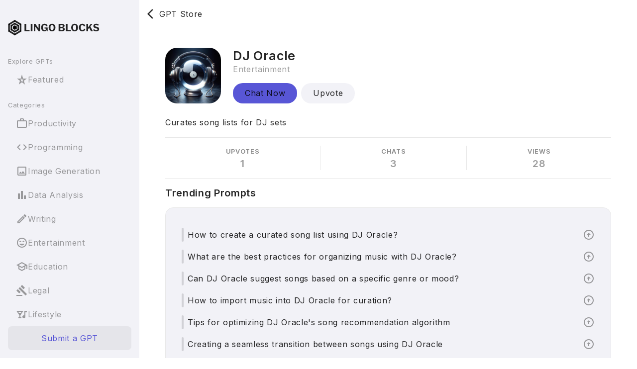

--- FILE ---
content_type: text/html; charset=utf-8
request_url: https://www.lingoblocks.com/gpt-store/gpt/dj-oracle-0JSKeA
body_size: 11824
content:
<!doctype html>
<html data-n-head-ssr lang="en" data-n-head="%7B%22lang%22:%7B%22ssr%22:%22en%22%7D%7D">
  <head >
    <title>DJ Oracle - Best Entertainment GPTs</title><meta data-n-head="ssr" name="format-detection" content="telephone=no"><meta data-n-head="ssr" name="color-scheme" content="dark"><meta data-n-head="ssr" data-hid="charset" charset="utf-8"><meta data-n-head="ssr" data-hid="viewport" name="viewport" content="width=device-width, initial-scale=1"><meta data-n-head="ssr" data-hid="mobile-web-app-capable" name="mobile-web-app-capable" content="yes"><meta data-n-head="ssr" data-hid="apple-mobile-web-app-status-bar-style" name="apple-mobile-web-app-status-bar-style" content="black"><meta data-n-head="ssr" data-hid="apple-mobile-web-app-title" name="apple-mobile-web-app-title" content="Lingo Blocks"><meta data-n-head="ssr" data-hid="author" name="author" content="Lingo Blocks"><meta data-n-head="ssr" data-hid="theme-color" name="theme-color" content="#121212"><meta data-n-head="ssr" data-hid="og:type" name="og:type" property="og:type" content="https://www.lingoblocks.com"><meta data-n-head="ssr" data-hid="og:title" name="og:title" property="og:title" content="Lingo Blocks"><meta data-n-head="ssr" data-hid="og:site_name" name="og:site_name" property="og:site_name" content="Lingo Blocks"><meta data-n-head="ssr" data-hid="og:description" name="og:description" property="og:description" content="ChatGPT-powered Assistants"><meta data-n-head="ssr" data-hid="og:url" name="og:url" property="og:url" content="https://www.lingoblocks.com"><meta data-n-head="ssr" data-hid="twitter:card" name="twitter:card" property="twitter:card" content="summary_large_image"><meta data-n-head="ssr" data-hid="twitter:site" name="twitter:site" property="twitter:site" content="@LingoBlocks"><meta data-n-head="ssr" data-hid="twitter:creator" name="twitter:creator" property="twitter:creator" content="@LingoBlocks"><meta data-n-head="ssr" data-hid="og:image" property="og:image" content="https://www.lingoblocks.com/og-image-gpt-store.jpg"><meta data-n-head="ssr" data-hid="twitter:image" name="twitter:image" content="https://www.lingoblocks.com/og-image-gpt-store.jpg"><meta data-n-head="ssr" data-hid="description" name="description" content="Curates song lists for DJ sets"><link data-n-head="ssr" rel="icon" type="image/x-icon" href="/favicon.ico"><link data-n-head="ssr" data-hid="shortcut-icon" rel="shortcut icon" href="/_nuxt/icons/icon_64x64.044834.png"><link data-n-head="ssr" data-hid="apple-touch-icon" rel="apple-touch-icon" href="/_nuxt/icons/icon_512x512.044834.png" sizes="512x512"><link data-n-head="ssr" rel="manifest" href="/_nuxt/manifest.abbb1334.json" data-hid="manifest"><style data-n-head="ssr">.lingo-chatbot { display: none; }</style><link rel="preload" href="/_nuxt/38a32b0.js" as="script"><link rel="preload" href="/_nuxt/a8ca1c4.js" as="script"><link rel="preload" href="/_nuxt/css/4fe0e1e.css" as="style"><link rel="preload" href="/_nuxt/3201428.js" as="script"><link rel="preload" href="/_nuxt/css/a67ef85.css" as="style"><link rel="preload" href="/_nuxt/d3c8dc2.js" as="script"><link rel="stylesheet" href="/_nuxt/css/4fe0e1e.css"><link rel="stylesheet" href="/_nuxt/css/a67ef85.css">
  </head>
  <body >
    <script data-n-head="ssr" data-hid="nuxt-color-mode-script" data-pbody="true">!function(){"use strict";var e=window,s=document,o=s.documentElement,a=["dark","light"],t=window.localStorage.getItem("nuxt-color-mode")||"system",c="system"===t?l():t,i=s.body.getAttribute("data-color-mode-forced");function r(e){var s=""+e+"-mode";o.classList?o.classList.add(s):o.className+=" "+s}function n(s){return e.matchMedia("(prefers-color-scheme"+s+")")}function l(){if(e.matchMedia&&"not all"!==n("").media)for(var s of a)if(n(":"+s).matches)return s;return"light"}i&&(c=i),r(c),e["__NUXT_COLOR_MODE__"]={preference:t,value:c,getColorScheme:l,addClass:r,removeClass:function(e){var s=""+e+"-mode";o.classList?o.classList.remove(s):o.className=o.className.replace(new RegExp(s,"g"),"")}}}();
</script><div data-server-rendered="true" id="__nuxt"><!----><div id="__layout"><div class="vue-app" data-v-407574f5><div class="page-gpt-store vue-app__view" data-v-362b2768 data-v-407574f5><nav class="navigation-sidebar page-gpt-store__sidebar" data-v-0b669cf4 data-v-362b2768><button type="button" class="navigation-sidebar__backdrop" data-v-0b669cf4></button><div class="navigation-sidebar__content" data-v-0b669cf4><a href="/" class="navigation-sidebar__logo nuxt-link-active" data-v-0b669cf4><aside class="logo navigation-sidebar__logo-figure" data-v-3a458c1a data-v-0b669cf4><svg viewBox="0 0 2023 352" fill="currentColor" xmlns="http://www.w3.org/2000/svg" class="logo__block" data-v-3a458c1a><g filter="url(#logo-with-text_svg__filter0_d_1_35)"><path d="M4.805 88.513L151.233.53l18.53 30.838-146.429 87.983zM132 312.983L278.428 225l18.53 30.838-146.428 87.983z"></path><path d="M150.53 0l146.428 87.983-18.53 30.838L132 30.838zM23.725 224.47l146.428 87.983-18.53 30.838L5.196 255.308z"></path><path d="M5 255V88h36v167zM261 255V88h36v167zM57 117.859l94.062-56.518 17.829 29.671-94.062 56.519zM132.157 251.151l94.062-56.518 18.454 30.712-94.062 56.518z"></path><path d="M150.61 61l94.062 56.518-17.679 29.422-94.062-56.518zM75.753 194.21l94.062 56.52-18.502 30.792-94.062-56.518z"></path><path d="M57 225V118h32v107zM213 225V118h32v107zM150.394 119.494l44.877 26.965-44.236 73.621-44.877-26.965z"></path><path d="M106.869 146.675l44.98-27.027 44.236 73.622-44.98 27.026z"></path><path d="M106 193v-46h90v46z"></path></g><path d="M364.4 91.94c0-2.787 1.173-4.18 3.52-4.18h31.46c2.347 0 3.52 1.32 3.52 3.96v128.26c0 1.907.807 2.86 2.42 2.86h70.18c2.64 0 3.96 1.1 3.96 3.3v20.9c0 1.173-.367 2.127-1.1 2.86-.587.733-1.613 1.1-3.08 1.1H369.24c-1.907 0-3.227-.367-3.96-1.1-.587-.733-.88-1.907-.88-3.52V91.94zm172.91-4.18c2.346 0 3.52 1.32 3.52 3.96v154c0 1.907-.514 3.3-1.54 4.18-.88.733-2.347 1.1-4.4 1.1h-27.72c-1.907 0-3.227-.367-3.96-1.1-.587-.733-.88-1.907-.88-3.52V91.94c0-2.787 1.173-4.18 3.52-4.18h31.46zm167.734 0c1.907 0 2.86 1.1 2.86 3.3v156.42c0 1.027-.366 1.907-1.1 2.64-.733.587-1.76.88-3.08.88h-22.22c-1.173 0-2.126-.147-2.86-.44-.733-.293-1.613-1.027-2.64-2.2l-70.18-98.56c-.586-.733-1.173-1.027-1.76-.88-.44.147-.66.587-.66 1.32v96.8c.147 2.64-1.32 3.96-4.4 3.96h-22.88c-2.933 0-4.4-1.247-4.4-3.74V91.94c0-2.787 1.32-4.18 3.96-4.18h26.62c1.614 0 2.787.22 3.52.66.88.44 1.834 1.32 2.86 2.64l64.68 92.18c.88 1.173 1.614 1.687 2.2 1.54.734-.147 1.1-.88 1.1-2.2V91.72c0-2.64 1.32-3.96 3.96-3.96h24.42zM806.418 253.2c-14.814 0-27.794-3.447-38.94-10.34-11-6.893-19.507-16.573-25.52-29.04-6.014-12.467-9.02-27.06-9.02-43.78 0-17.307 3.153-32.267 9.46-44.88 6.306-12.613 15.106-22.367 26.4-29.26 11.44-6.893 24.713-10.34 39.82-10.34 11.88 0 22.513 2.273 31.9 6.82 9.386 4.547 16.94 10.34 22.66 17.38 5.866 7.04 9.533 14.52 11 22.44.586 2.2.66 3.667.22 4.4-.294.733-1.174 1.247-2.64 1.54l-29.04 4.4c-1.32 0-2.2-.293-2.64-.88-.294-.587-.587-1.467-.88-2.64-.88-4.84-2.714-9.24-5.5-13.2-2.64-3.96-6.16-7.113-10.56-9.46-4.254-2.493-9.387-3.74-15.4-3.74-7.187 0-13.42 1.907-18.7 5.72-5.134 3.813-9.094 9.827-11.88 18.04-2.64 8.213-3.96 18.993-3.96 32.34 0 14.08 1.393 25.3 4.18 33.66 2.933 8.36 7.04 14.447 12.32 18.26 5.426 3.667 11.88 5.5 19.36 5.5 4.693 0 8.8-.66 12.32-1.98 3.666-1.467 6.746-3.373 9.24-5.72 2.64-2.347 4.766-4.987 6.38-7.92 1.613-3.08 2.786-6.233 3.52-9.46l.44-6.38c.586-2.2-.147-3.3-2.2-3.3h-26.62c-1.174 0-2.054-.22-2.64-.66-.587-.587-.88-1.613-.88-3.08v-16.5c0-2.053 1.173-3.08 3.52-3.08l58.74.22c2.2 0 3.813.513 4.84 1.54 1.026.88 1.54 2.127 1.54 3.74v74.14c0 1.027-.294 1.833-.88 2.42-.587.587-1.394.88-2.42.88h-7.04c-1.174 0-2.2-.22-3.08-.66-.88-.587-1.76-1.54-2.64-2.86l-6.38-15.84c-.147-.44-.44-.66-.88-.66-.294 0-.734.367-1.32 1.1-2.64 3.227-5.94 6.527-9.9 9.9-3.96 3.227-8.874 5.94-14.74 8.14-5.867 2.053-13.054 3.08-21.56 3.08zm167.63 0c-15.547 0-28.967-3.3-40.26-9.9-11.294-6.747-20.02-16.353-26.18-28.82-6.014-12.467-9.02-27.28-9.02-44.44 0-17.453 3.08-32.487 9.24-45.1 6.306-12.613 15.106-22.293 26.4-29.04 11.293-6.893 24.566-10.34 39.82-10.34 15.253 0 28.452 3.447 39.602 10.34 11.29 6.747 20.02 16.427 26.18 29.04 6.16 12.467 9.24 27.427 9.24 44.88 0 17.16-3.08 31.973-9.24 44.44-6.02 12.467-14.67 22.073-25.96 28.82-11.3 6.747-24.569 10.12-39.822 10.12zm0-27.06c12.026 0 20.826-4.327 26.402-12.98 5.57-8.8 8.36-23.1 8.36-42.9 0-20.24-2.86-34.907-8.58-44-5.576-9.24-14.302-13.86-26.182-13.86-12.027 0-20.9 4.62-26.62 13.86-5.72 9.24-8.58 23.907-8.58 44 0 19.653 2.786 33.88 8.36 42.68 5.72 8.8 14.666 13.2 26.84 13.2zM1123.97 251c-1.32 0-2.35-.367-3.08-1.1-.73-.733-1.1-1.687-1.1-2.86V92.38c0-1.32.37-2.42 1.1-3.3.88-.88 1.98-1.32 3.3-1.32h59.62c21.56 0 37.99 3.667 49.28 11 11.44 7.187 17.16 17.82 17.16 31.9 0 8.067-2.2 14.887-6.6 20.46-4.25 5.573-11.66 10.633-22.22 15.18-.44.147-.66.44-.66.88s.22.733.66.88c11.59 3.813 19.95 8.8 25.08 14.96 5.13 6.013 7.7 13.933 7.7 23.76 0 14.96-5.65 26.107-16.94 33.44-11.29 7.187-28.16 10.78-50.6 10.78h-62.7zm61.6-25.96c9.53 0 16.65-1.98 21.34-5.94 4.84-3.96 7.26-9.24 7.26-15.84 0-4.693-1.17-8.58-3.52-11.66-2.35-3.227-5.57-5.647-9.68-7.26-3.96-1.613-8.58-2.42-13.86-2.42h-24.64c-2.79 0-4.18 1.247-4.18 3.74v35.2c0 2.787 1.03 4.18 3.08 4.18h24.2zm1.54-69.96c3.37 0 6.53-.367 9.46-1.1 3.08-.733 5.72-1.98 7.92-3.74 2.35-1.76 4.18-3.887 5.5-6.38 1.47-2.493 2.2-5.427 2.2-8.8 0-6.893-2.57-12.173-7.7-15.84-4.99-3.667-11.44-5.5-19.36-5.5h-22.66c-2.79 0-4.18 1.247-4.18 3.74v33.66c0 2.64 1.03 3.96 3.08 3.96h25.74zm91.67-63.14c0-2.787 1.17-4.18 3.52-4.18h31.46c2.34 0 3.52 1.32 3.52 3.96v128.26c0 1.907.8 2.86 2.42 2.86h70.18c2.64 0 3.96 1.1 3.96 3.3v20.9c0 1.173-.37 2.127-1.11 2.86-.58.733-1.61 1.1-3.07 1.1h-106.04c-1.91 0-3.23-.367-3.96-1.1-.59-.733-.88-1.907-.88-3.52V91.94zM1472.7 253.2c-15.55 0-28.97-3.3-40.26-9.9-11.29-6.747-20.02-16.353-26.18-28.82-6.01-12.467-9.02-27.28-9.02-44.44 0-17.453 3.08-32.487 9.24-45.1 6.31-12.613 15.11-22.293 26.4-29.04 11.29-6.893 24.57-10.34 39.82-10.34s28.45 3.447 39.6 10.34c11.29 6.747 20.02 16.427 26.18 29.04 6.16 12.467 9.24 27.427 9.24 44.88 0 17.16-3.08 31.973-9.24 44.44-6.01 12.467-14.67 22.073-25.96 28.82-11.29 6.747-24.57 10.12-39.82 10.12zm0-27.06c12.03 0 20.83-4.327 26.4-12.98 5.57-8.8 8.36-23.1 8.36-42.9 0-20.24-2.86-34.907-8.58-44-5.57-9.24-14.3-13.86-26.18-13.86-12.03 0-20.9 4.62-26.62 13.86-5.72 9.24-8.58 23.907-8.58 44 0 19.653 2.79 33.88 8.36 42.68 5.72 8.8 14.67 13.2 26.84 13.2zm169.05-140.58c8.51 0 16.43 1.247 23.76 3.74 7.48 2.347 14.15 5.72 20.02 10.12 5.87 4.4 10.63 9.533 14.3 15.4 3.81 5.867 6.31 12.247 7.48 19.14.59 2.347.66 3.887.22 4.62-.29.733-1.1 1.173-2.42 1.32l-29.7 1.98c-1.32 0-2.2-.22-2.64-.66-.29-.587-.59-1.467-.88-2.64-1.61-7.627-4.77-13.86-9.46-18.7-4.69-4.987-11.22-7.48-19.58-7.48-11 0-19.65 4.473-25.96 13.42-6.16 8.8-9.24 23.1-9.24 42.9 0 19.653 2.93 33.953 8.8 42.9 6.01 8.8 14.96 13.2 26.84 13.2 8.51 0 15.84-2.127 22-6.38s11.22-11.513 15.18-21.78c.59-1.32 2.2-1.76 4.84-1.32l21.56 4.62c.73.147 1.39.587 1.98 1.32.59.587.73 1.98.44 4.18-.73 3.08-2.2 6.673-4.4 10.78-2.05 4.107-4.84 8.36-8.36 12.76-3.52 4.253-7.92 8.213-13.2 11.88-5.13 3.667-11.15 6.673-18.04 9.02-6.89 2.2-14.74 3.3-23.54 3.3-15.11 0-28.31-3.593-39.6-10.78-11.15-7.187-19.73-17.16-25.74-29.92-6.01-12.76-9.02-27.573-9.02-44.44 0-17.013 3.01-31.607 9.02-43.78 6.01-12.32 14.59-21.853 25.74-28.6 11.15-6.747 24.35-10.12 39.6-10.12zm231.58 160.16c.73 1.32.95 2.567.66 3.74-.3 1.027-1.32 1.54-3.08 1.54h-33c-3.23 0-5.36-1.173-6.38-3.52l-35.42-69.08c-1.03-1.613-2.42-1.32-4.18.88l-19.58 23.32c-.88 1.173-1.32 2.713-1.32 4.62v38.72c0 3.373-1.98 5.06-5.94 5.06h-27.72c-1.91 0-3.23-.367-3.96-1.1-.59-.733-.88-1.833-.88-3.3V91.94c0-2.787 1.17-4.18 3.52-4.18h31.68c2.2 0 3.3 1.247 3.3 3.74v65.78c0 1.32.22 2.053.66 2.2.58 0 1.24-.44 1.97-1.32l53.25-66.88c.88-1.173 1.83-2.053 2.86-2.64 1.02-.587 2.49-.88 4.4-.88h26.4c1.9 0 3.22.513 3.96 1.54.88 1.027.73 2.2-.44 3.52l-42.24 49.5c-1.18 1.467-1.32 3.227-.44 5.28l51.92 98.12zm109.75-119.46c-3.23-3.52-7.26-6.673-12.1-9.46-4.69-2.787-11.44-4.18-20.24-4.18-9.24 0-16.13 1.687-20.68 5.06-4.55 3.227-6.82 7.407-6.82 12.54 0 1.76.44 3.667 1.32 5.72.88 2.053 2.64 4.033 5.28 5.94s6.38 3.593 11.22 5.06l34.76 9.9c13.49 3.667 23.32 9.607 29.48 17.82 6.16 8.067 9.24 17.453 9.24 28.16 0 10.267-2.64 19.213-7.92 26.84-5.28 7.48-12.83 13.273-22.66 17.38-9.83 4.107-21.49 6.16-34.98 6.16-9.97 0-19.36-1.1-28.16-3.3-8.65-2.347-16.35-5.647-23.1-9.9-6.6-4.4-11.81-9.46-15.62-15.18-.73-1.467-1.03-2.64-.88-3.52.15-1.027.88-2.053 2.2-3.08l16.94-11.66c1.76-1.027 3.15-1.467 4.18-1.32 1.17.147 2.2.733 3.08 1.76 3.52 4.4 6.97 8.067 10.34 11 3.52 2.933 7.55 5.06 12.1 6.38 4.55 1.32 9.97 1.98 16.28 1.98 9.53 0 17.16-1.467 22.88-4.4 5.72-3.08 8.58-7.773 8.58-14.08 0-2.493-.59-4.767-1.76-6.82-1.17-2.2-3.08-4.107-5.72-5.72-2.49-1.76-6.09-3.373-10.78-4.84l-33.22-9.46c-8.65-2.493-15.91-6.013-21.78-10.56-5.87-4.547-10.34-9.9-13.42-16.06-2.93-6.16-4.4-12.613-4.4-19.36 0-9.387 2.57-17.82 7.7-25.3 5.28-7.48 12.61-13.347 22-17.6 9.53-4.4 20.61-6.6 33.22-6.6 8.36 0 16.13.953 23.32 2.86 7.33 1.907 13.93 4.547 19.8 7.92 5.87 3.373 10.63 7.48 14.3 12.32.59.733 1.03 1.613 1.32 2.64.29.88-.15 1.833-1.32 2.86l-18.48 13.64c-.88.587-1.69.807-2.42.66-.73-.293-1.76-1.027-3.08-2.2z"></path><defs><filter id="logo-with-text_svg__filter0_d_1_35" x=".805" y="0" width="300.195" height="351.822" filterUnits="userSpaceOnUse" color-interpolation-filters="sRGB"><feFlood flood-opacity="0" result="BackgroundImageFix"></feFlood><feColorMatrix in="SourceAlpha" values="0 0 0 0 0 0 0 0 0 0 0 0 0 0 0 0 0 0 127 0" result="hardAlpha"></feColorMatrix><feOffset dy="4"></feOffset><feGaussianBlur stdDeviation="2"></feGaussianBlur><feComposite in2="hardAlpha" operator="out"></feComposite><feColorMatrix values="0 0 0 0 0 0 0 0 0 0 0 0 0 0 0 0 0 0 0.25 0"></feColorMatrix><feBlend in2="BackgroundImageFix" result="effect1_dropShadow_1_35"></feBlend><feBlend in="SourceGraphic" in2="effect1_dropShadow_1_35" result="shape"></feBlend></filter></defs></svg></aside></a><div class="navigation-sidebar__menu" data-v-0b669cf4><div class="navigation-sidebar__group" data-v-0b669cf4><h3 class="navigation-sidebar__label" data-v-0b669cf4>Explore GPTs</h3><ul class="navigation-sidebar__list" data-v-0b669cf4><li class="navigation-sidebar__item" data-v-0b669cf4><a href="/gpt-store/" class="navigation-sidebar__item-link nuxt-link-active" data-v-0b669cf4><span class="material-icons-outlined" data-v-0b669cf4>star_rate</span><span data-v-0b669cf4>Featured</span></a></li></ul></div><div class="navigation-sidebar__group" data-v-0b669cf4><h3 class="navigation-sidebar__label" data-v-0b669cf4>Categories</h3><ul class="navigation-sidebar__list" data-v-0b669cf4><li class="navigation-sidebar__item" data-v-0b669cf4><a href="/gpt-store/productivity" class="navigation-sidebar__item-link" data-v-0b669cf4><span class="material-icons-outlined" data-v-0b669cf4>work_outline</span><span data-v-0b669cf4>Productivity</span></a></li><li class="navigation-sidebar__item" data-v-0b669cf4><a href="/gpt-store/programming" class="navigation-sidebar__item-link" data-v-0b669cf4><span class="material-icons-outlined" data-v-0b669cf4>code</span><span data-v-0b669cf4>Programming</span></a></li><li class="navigation-sidebar__item" data-v-0b669cf4><a href="/gpt-store/image-generation" class="navigation-sidebar__item-link" data-v-0b669cf4><span class="material-icons-outlined" data-v-0b669cf4>image</span><span data-v-0b669cf4>Image Generation</span></a></li><li class="navigation-sidebar__item" data-v-0b669cf4><a href="/gpt-store/data-analysis" class="navigation-sidebar__item-link" data-v-0b669cf4><span class="material-icons-outlined" data-v-0b669cf4>bar_chart</span><span data-v-0b669cf4>Data Analysis</span></a></li><li class="navigation-sidebar__item" data-v-0b669cf4><a href="/gpt-store/writing" class="navigation-sidebar__item-link" data-v-0b669cf4><span class="material-icons-outlined" data-v-0b669cf4>edit</span><span data-v-0b669cf4>Writing</span></a></li><li class="navigation-sidebar__item" data-v-0b669cf4><a href="/gpt-store/entertainment" class="navigation-sidebar__item-link" data-v-0b669cf4><span class="material-icons-outlined" data-v-0b669cf4>sentiment_very_satisfied</span><span data-v-0b669cf4>Entertainment</span></a></li><li class="navigation-sidebar__item" data-v-0b669cf4><a href="/gpt-store/education" class="navigation-sidebar__item-link" data-v-0b669cf4><span class="material-icons-outlined" data-v-0b669cf4>school</span><span data-v-0b669cf4>Education</span></a></li><li class="navigation-sidebar__item" data-v-0b669cf4><a href="/gpt-store/legal" class="navigation-sidebar__item-link" data-v-0b669cf4><span class="material-icons-outlined" data-v-0b669cf4>gavel</span><span data-v-0b669cf4>Legal</span></a></li><li class="navigation-sidebar__item" data-v-0b669cf4><a href="/gpt-store/lifestyle" class="navigation-sidebar__item-link" data-v-0b669cf4><span class="material-icons-outlined" data-v-0b669cf4>nightlife</span><span data-v-0b669cf4>Lifestyle</span></a></li></ul></div></div><footer class="navigation-sidebar__footer" data-v-0b669cf4><a href="/gpt-store/submit" class="navigation-sidebar__footer-action" data-v-0b669cf4>Submit a GPT</a></footer></div></nav><div class="page-gpt-store__view-content" data-v-362b2768><div class="page-ai" data-v-65f77089 data-v-362b2768 data-v-362b2768><div class="page-ai__view-header" data-v-65f77089><header class="view-navigation-bar page-ai__view-header-child" data-v-04f7a371 data-v-65f77089><div class="view-navigation-bar__left-item" data-v-04f7a371><button type="button" class="action-item" data-v-82358692 data-v-65f77089><span class="action-item__icon material-icons" data-v-82358692>arrow_back_ios</span><span class="actin-item__label" data-v-82358692>GPT Store</span></button></div><div class="view-navigation-bar__middle-item" data-v-04f7a371><div class="view-navigation-bar__text" data-v-04f7a371><!----><!----></div></div><div class="view-navigation-bar__right-item" data-v-04f7a371></div></header></div><div class="page-ai__content" data-v-65f77089><section class="page-ai__section" data-v-65f77089><header class="page-ai__header" data-v-65f77089><div class="user-profile-photo page-ai__header-image" data-v-10bbfa32 data-v-65f77089><span class="image-container" data-v-2c3fafea data-v-10bbfa32><span class="image-container__inner-wrapper" style="padding-top:calc(1 * 100%);" data-v-2c3fafea><img alt="" class="image-container__image" data-v-2c3fafea></span></span></div><h1 class="page-ai__header-title" data-v-65f77089>DJ Oracle</h1><h2 class="page-ai__header-subtitle" data-v-65f77089>Entertainment</h2><div class="page-ai__header-actions" data-v-65f77089><a href="https://chat.openai.com/g/g-JMk7gifhS-dj-oracle" target="_blank" class="page-ai__header-action" data-v-65f77089>Chat Now</a><button type="button" class="page-ai__header-action page-ai__header-action--secondary" data-v-65f77089>Upvote</button></div><p class="page-ai__header-description" data-v-65f77089>Curates song lists for DJ sets</p></header></section><section class="page-ai__section" data-v-65f77089><div class="page-ai__metadata" data-v-65f77089><dl class="page-ai__metadata-list" data-v-65f77089><div class="page-ai__metadata-item" data-v-65f77089><dt class="page-ai__metadata-label" data-v-65f77089>Upvotes</dt><dd class="page-ai__metadata-description" data-v-65f77089>1</dd></div><div class="page-ai__metadata-item" data-v-65f77089><dt class="page-ai__metadata-label" data-v-65f77089>Chats</dt><dd class="page-ai__metadata-description" data-v-65f77089>3</dd></div><div class="page-ai__metadata-item" data-v-65f77089><dt class="page-ai__metadata-label" data-v-65f77089>Views</dt><dd class="page-ai__metadata-description" data-v-65f77089>28</dd></div></dl></div></section><section class="page-ai__section" data-v-65f77089><div class="page-ai__prompts" data-v-65f77089><h3 class="page-ai__prompts-title" data-v-65f77089>Trending Prompts</h3><ul class="page-ai__prompts-list" data-v-65f77089><li class="page-ai__prompts-item" data-v-65f77089><button type="button" class="page-ai__prompts-action" data-v-65f77089>How to create a curated song list using DJ Oracle?</button><span class="page-ai__prompts-icon material-icons-outlined" data-v-65f77089>arrow_circle_up</span></li><li class="page-ai__prompts-item" data-v-65f77089><button type="button" class="page-ai__prompts-action" data-v-65f77089>What are the best practices for organizing music with DJ Oracle?</button><span class="page-ai__prompts-icon material-icons-outlined" data-v-65f77089>arrow_circle_up</span></li><li class="page-ai__prompts-item" data-v-65f77089><button type="button" class="page-ai__prompts-action" data-v-65f77089>Can DJ Oracle suggest songs based on a specific genre or mood?</button><span class="page-ai__prompts-icon material-icons-outlined" data-v-65f77089>arrow_circle_up</span></li><li class="page-ai__prompts-item" data-v-65f77089><button type="button" class="page-ai__prompts-action" data-v-65f77089>How to import music into DJ Oracle for curation?</button><span class="page-ai__prompts-icon material-icons-outlined" data-v-65f77089>arrow_circle_up</span></li><li class="page-ai__prompts-item" data-v-65f77089><button type="button" class="page-ai__prompts-action" data-v-65f77089>Tips for optimizing DJ Oracle's song recommendation algorithm</button><span class="page-ai__prompts-icon material-icons-outlined" data-v-65f77089>arrow_circle_up</span></li><li class="page-ai__prompts-item" data-v-65f77089><button type="button" class="page-ai__prompts-action" data-v-65f77089>Creating a seamless transition between songs using DJ Oracle</button><span class="page-ai__prompts-icon material-icons-outlined" data-v-65f77089>arrow_circle_up</span></li><li class="page-ai__prompts-item" data-v-65f77089><button type="button" class="page-ai__prompts-action" data-v-65f77089>Does DJ Oracle support collaborative playlist creation?</button><span class="page-ai__prompts-icon material-icons-outlined" data-v-65f77089>arrow_circle_up</span></li><li class="page-ai__prompts-item" data-v-65f77089><button type="button" class="page-ai__prompts-action" data-v-65f77089>Utilizing DJ Oracle for themed music sets</button><span class="page-ai__prompts-icon material-icons-outlined" data-v-65f77089>arrow_circle_up</span></li><li class="page-ai__prompts-item" data-v-65f77089><button type="button" class="page-ai__prompts-action" data-v-65f77089>Customizing song order for a DJ set with DJ Oracle</button><span class="page-ai__prompts-icon material-icons-outlined" data-v-65f77089>arrow_circle_up</span></li><li class="page-ai__prompts-item" data-v-65f77089><button type="button" class="page-ai__prompts-action" data-v-65f77089>Best ways to discover new music with DJ Oracle</button><span class="page-ai__prompts-icon material-icons-outlined" data-v-65f77089>arrow_circle_up</span></li></ul></div></section><section class="page-ai__section" data-v-65f77089><div class="page-ai__faq" data-v-65f77089><h3 class="page-ai__prompts-title" data-v-65f77089>Key Features</h3><div class="index-use-cases page-ai__faq-content" data-v-fcf8b84c data-v-65f77089><div class="index-use-cases__content" data-v-fcf8b84c><ul class="index-use-cases__list" data-v-fcf8b84c><li class="index-use-cases__list-item" data-v-fcf8b84c><article class="index-use-cases__card" data-v-fcf8b84c><span class="index-use-cases__card-icon material-icons-outlined" data-v-fcf8b84c>queue_music</span><header class="index-use-cases__card-header" data-v-fcf8b84c><h4 class="index-use-cases__card-label" data-v-fcf8b84c>Music Curation</h4><p class="index-use-cases__card-description" data-v-fcf8b84c>Curate personalized and crowd-pleasing song lists for DJ sets, tailored to diverse musical preferences.</p></header></article></li><li class="index-use-cases__list-item" data-v-fcf8b84c><article class="index-use-cases__card" data-v-fcf8b84c><span class="index-use-cases__card-icon material-icons-outlined" data-v-fcf8b84c>event</span><header class="index-use-cases__card-header" data-v-fcf8b84c><h4 class="index-use-cases__card-label" data-v-fcf8b84c>Event Adaptability</h4><p class="index-use-cases__card-description" data-v-fcf8b84c>Adapt seamlessly to different event atmospheres, using dynamic song curation to elevate the mood and ambiance.</p></header></article></li><li class="index-use-cases__list-item" data-v-fcf8b84c><article class="index-use-cases__card" data-v-fcf8b84c><span class="index-use-cases__card-icon material-icons-outlined" data-v-fcf8b84c>group</span><header class="index-use-cases__card-header" data-v-fcf8b84c><h4 class="index-use-cases__card-label" data-v-fcf8b84c>Crowd Engagement</h4><p class="index-use-cases__card-description" data-v-fcf8b84c>Engage the crowd through carefully curated music collections, creating an immersive and unforgettable experience.</p></header></article></li><li class="index-use-cases__list-item" data-v-fcf8b84c><article class="index-use-cases__card" data-v-fcf8b84c><span class="index-use-cases__card-icon material-icons-outlined" data-v-fcf8b84c>trending_up</span><header class="index-use-cases__card-header" data-v-fcf8b84c><h4 class="index-use-cases__card-label" data-v-fcf8b84c>Trend Insights</h4><p class="index-use-cases__card-description" data-v-fcf8b84c>Stay ahead of musical trends, leveraging data-driven insights to craft sets that resonate with evolving audience tastes.</p></header></article></li><li class="index-use-cases__list-item" data-v-fcf8b84c><article class="index-use-cases__card" data-v-fcf8b84c><span class="index-use-cases__card-icon material-icons-outlined" data-v-fcf8b84c>mic</span><header class="index-use-cases__card-header" data-v-fcf8b84c><h4 class="index-use-cases__card-label" data-v-fcf8b84c>Seamless Transitions</h4><p class="index-use-cases__card-description" data-v-fcf8b84c>Ensure smooth and seamless transitions between songs, maintaining energy and flow throughout the DJ set.</p></header></article></li><li class="index-use-cases__list-item" data-v-fcf8b84c><article class="index-use-cases__card" data-v-fcf8b84c><span class="index-use-cases__card-icon material-icons-outlined" data-v-fcf8b84c>lightbulb</span><header class="index-use-cases__card-header" data-v-fcf8b84c><h4 class="index-use-cases__card-label" data-v-fcf8b84c>Creative Adaptations</h4><p class="index-use-cases__card-description" data-v-fcf8b84c>Innovatively adapt songs for diverse audiences and themes, infusing creativity into every playlist and set.</p></header></article></li><li class="index-use-cases__list-item" data-v-fcf8b84c><article class="index-use-cases__card" data-v-fcf8b84c><span class="index-use-cases__card-icon material-icons-outlined" data-v-fcf8b84c>headset_mic</span><header class="index-use-cases__card-header" data-v-fcf8b84c><h4 class="index-use-cases__card-label" data-v-fcf8b84c>Professional Guidance</h4><p class="index-use-cases__card-description" data-v-fcf8b84c>Receive professional guidance on curating DJ sets, enhancing your skills and knowledge as a music curator.</p></header></article></li><li class="index-use-cases__list-item" data-v-fcf8b84c><article class="index-use-cases__card" data-v-fcf8b84c><span class="index-use-cases__card-icon material-icons-outlined" data-v-fcf8b84c>playlist_add_check</span><header class="index-use-cases__card-header" data-v-fcf8b84c><h4 class="index-use-cases__card-label" data-v-fcf8b84c>Customized Playlists</h4><p class="index-use-cases__card-description" data-v-fcf8b84c>Craft customized playlists based on your specific event requirements, ensuring each set is unique and memorable.</p></header></article></li><li class="index-use-cases__list-item" data-v-fcf8b84c><article class="index-use-cases__card" data-v-fcf8b84c><span class="index-use-cases__card-icon material-icons-outlined" data-v-fcf8b84c>equalizer</span><header class="index-use-cases__card-header" data-v-fcf8b84c><h4 class="index-use-cases__card-label" data-v-fcf8b84c>Audio Mixing Expertise</h4><p class="index-use-cases__card-description" data-v-fcf8b84c>Showcase your audio mixing expertise by creating seamlessly blended and harmonious DJ sets for any occasion.</p></header></article></li><li class="index-use-cases__list-item" data-v-fcf8b84c><article class="index-use-cases__card" data-v-fcf8b84c><span class="index-use-cases__card-icon material-icons-outlined" data-v-fcf8b84c>monetization_on</span><header class="index-use-cases__card-header" data-v-fcf8b84c><h4 class="index-use-cases__card-label" data-v-fcf8b84c>Monetization Opportunities</h4><p class="index-use-cases__card-description" data-v-fcf8b84c>Explore monetization opportunities through personalized song curation, turning your passion into a profitable venture.</p></header></article></li></ul></div></div></div></section><section class="page-ai__section" data-v-65f77089><div class="page-ai__faq" data-v-65f77089><h3 class="page-ai__prompts-title" data-v-65f77089>FAQ</h3><div class="index-faq page-ai__faq-content" data-v-548ed65b data-v-65f77089><ul class="index-faq__list" data-v-548ed65b><li class="index-faq__list-item" data-v-548ed65b><article class="accordion index-faq__card" data-v-36513272 data-v-548ed65b><header class="accordion__header" data-v-36513272><h4 class="accordion__header-title" data-v-36513272>How can DJ Oracle enhance a DJ's song selection?</h4><span class="material-icons-outlined accordion__header-icon" style="display:;" data-v-36513272>expand_more</span><span class="material-icons-outlined accordion__header-icon" style="display:none;" data-v-36513272>expand_less</span><button type="button" class="accordion__header-button" data-v-36513272></button></header><div class="accordion__content" style="display:none;" data-v-36513272><p class="accordion__content-description" data-v-36513272>DJ Oracle enables DJs to curate tailored song lists for their sets, ensuring an engaging and seamless musical experience for their audience.</p></div></article></li><li class="index-faq__list-item" data-v-548ed65b><article class="accordion index-faq__card" data-v-36513272 data-v-548ed65b><header class="accordion__header" data-v-36513272><h4 class="accordion__header-title" data-v-36513272>What are the advantages of using DJ Oracle for music events?</h4><span class="material-icons-outlined accordion__header-icon" style="display:;" data-v-36513272>expand_more</span><span class="material-icons-outlined accordion__header-icon" style="display:none;" data-v-36513272>expand_less</span><button type="button" class="accordion__header-button" data-v-36513272></button></header><div class="accordion__content" style="display:none;" data-v-36513272><p class="accordion__content-description" data-v-36513272>Utilizing DJ Oracle allows event organizers to create dynamic playlists, setting the right ambiance and energy for different segments of the event.</p></div></article></li><li class="index-faq__list-item" data-v-548ed65b><article class="accordion index-faq__card" data-v-36513272 data-v-548ed65b><header class="accordion__header" data-v-36513272><h4 class="accordion__header-title" data-v-36513272>Can DJ Oracle streamline the process of creating music playlists?</h4><span class="material-icons-outlined accordion__header-icon" style="display:;" data-v-36513272>expand_more</span><span class="material-icons-outlined accordion__header-icon" style="display:none;" data-v-36513272>expand_less</span><button type="button" class="accordion__header-button" data-v-36513272></button></header><div class="accordion__content" style="display:none;" data-v-36513272><p class="accordion__content-description" data-v-36513272>Yes, DJ Oracle simplifies the task of assembling music playlists, offering a quicker and more efficient approach to crafting setlists for various occasions.</p></div></article></li><li class="index-faq__list-item" data-v-548ed65b><article class="accordion index-faq__card" data-v-36513272 data-v-548ed65b><header class="accordion__header" data-v-36513272><h4 class="accordion__header-title" data-v-36513272>How does DJ Oracle contribute to a memorable DJ performance?</h4><span class="material-icons-outlined accordion__header-icon" style="display:;" data-v-36513272>expand_more</span><span class="material-icons-outlined accordion__header-icon" style="display:none;" data-v-36513272>expand_less</span><button type="button" class="accordion__header-button" data-v-36513272></button></header><div class="accordion__content" style="display:none;" data-v-36513272><p class="accordion__content-description" data-v-36513272>By leveraging DJ Oracle, performers can develop unique and captivating playlists that resonate with their audience, elevating the overall experience of their sets.</p></div></article></li><li class="index-faq__list-item" data-v-548ed65b><article class="accordion index-faq__card" data-v-36513272 data-v-548ed65b><header class="accordion__header" data-v-36513272><h4 class="accordion__header-title" data-v-36513272>Is DJ Oracle suitable for both professional and amateur DJs?</h4><span class="material-icons-outlined accordion__header-icon" style="display:;" data-v-36513272>expand_more</span><span class="material-icons-outlined accordion__header-icon" style="display:none;" data-v-36513272>expand_less</span><button type="button" class="accordion__header-button" data-v-36513272></button></header><div class="accordion__content" style="display:none;" data-v-36513272><p class="accordion__content-description" data-v-36513272>Absolutely, DJ Oracle caters to the needs of both seasoned professionals and aspiring DJs, providing valuable assistance in curating exceptional song selections for performances.</p></div></article></li><li class="index-faq__list-item" data-v-548ed65b><article class="accordion index-faq__card" data-v-36513272 data-v-548ed65b><header class="accordion__header" data-v-36513272><h4 class="accordion__header-title" data-v-36513272>What makes DJ Oracle stand out as a song curation tool?</h4><span class="material-icons-outlined accordion__header-icon" style="display:;" data-v-36513272>expand_more</span><span class="material-icons-outlined accordion__header-icon" style="display:none;" data-v-36513272>expand_less</span><button type="button" class="accordion__header-button" data-v-36513272></button></header><div class="accordion__content" style="display:none;" data-v-36513272><p class="accordion__content-description" data-v-36513272>DJ Oracle stands out due to its ability to analyze crowd preferences, ensuring that the curated playlists align with the specific tastes and mood of the audience.</p></div></article></li><li class="index-faq__list-item" data-v-548ed65b><article class="accordion index-faq__card" data-v-36513272 data-v-548ed65b><header class="accordion__header" data-v-36513272><h4 class="accordion__header-title" data-v-36513272>Can DJ Oracle adapt to various music genres and styles?</h4><span class="material-icons-outlined accordion__header-icon" style="display:;" data-v-36513272>expand_more</span><span class="material-icons-outlined accordion__header-icon" style="display:none;" data-v-36513272>expand_less</span><button type="button" class="accordion__header-button" data-v-36513272></button></header><div class="accordion__content" style="display:none;" data-v-36513272><p class="accordion__content-description" data-v-36513272>Yes, DJ Oracle offers flexibility in curating playlists across diverse music genres and styles, accommodating the preferences and requirements of different events and settings.</p></div></article></li><li class="index-faq__list-item" data-v-548ed65b><article class="accordion index-faq__card" data-v-36513272 data-v-548ed65b><header class="accordion__header" data-v-36513272><h4 class="accordion__header-title" data-v-36513272>How user-friendly is DJ Oracle for DJs of all skill levels?</h4><span class="material-icons-outlined accordion__header-icon" style="display:;" data-v-36513272>expand_more</span><span class="material-icons-outlined accordion__header-icon" style="display:none;" data-v-36513272>expand_less</span><button type="button" class="accordion__header-button" data-v-36513272></button></header><div class="accordion__content" style="display:none;" data-v-36513272><p class="accordion__content-description" data-v-36513272>DJ Oracle provides an intuitive platform for DJs, regardless of their experience level, allowing them to effortlessly compile and organize music selections for their sets.</p></div></article></li><li class="index-faq__list-item" data-v-548ed65b><article class="accordion index-faq__card" data-v-36513272 data-v-548ed65b><header class="accordion__header" data-v-36513272><h4 class="accordion__header-title" data-v-36513272>Does DJ Oracle assist in discovering new and trending tracks?</h4><span class="material-icons-outlined accordion__header-icon" style="display:;" data-v-36513272>expand_more</span><span class="material-icons-outlined accordion__header-icon" style="display:none;" data-v-36513272>expand_less</span><button type="button" class="accordion__header-button" data-v-36513272></button></header><div class="accordion__content" style="display:none;" data-v-36513272><p class="accordion__content-description" data-v-36513272>Absolutely, DJ Oracle aids in the discovery of trending tracks and new releases, empowering DJs to stay current and infuse their sets with fresh and appealing music.</p></div></article></li><li class="index-faq__list-item" data-v-548ed65b><article class="accordion index-faq__card" data-v-36513272 data-v-548ed65b><header class="accordion__header" data-v-36513272><h4 class="accordion__header-title" data-v-36513272>What impact does DJ Oracle have on audience engagement during performances?</h4><span class="material-icons-outlined accordion__header-icon" style="display:;" data-v-36513272>expand_more</span><span class="material-icons-outlined accordion__header-icon" style="display:none;" data-v-36513272>expand_less</span><button type="button" class="accordion__header-button" data-v-36513272></button></header><div class="accordion__content" style="display:none;" data-v-36513272><p class="accordion__content-description" data-v-36513272>Implementing DJ Oracle enhances audience engagement by delivering curated playlists that resonate with the crowd, fostering a more immersive and enjoyable musical experience.</p></div></article></li><li class="index-faq__list-item" data-v-548ed65b><article class="accordion index-faq__card" data-v-36513272 data-v-548ed65b><header class="accordion__header" data-v-36513272><h4 class="accordion__header-title" data-v-36513272>Can DJ Oracle provide tailored song suggestions based on event themes?</h4><span class="material-icons-outlined accordion__header-icon" style="display:;" data-v-36513272>expand_more</span><span class="material-icons-outlined accordion__header-icon" style="display:none;" data-v-36513272>expand_less</span><button type="button" class="accordion__header-button" data-v-36513272></button></header><div class="accordion__content" style="display:none;" data-v-36513272><p class="accordion__content-description" data-v-36513272>Yes, DJ Oracle offers personalized song recommendations tailored to specific event themes, ensuring that the music aligns with the overall ambiance and purpose of the occasion.</p></div></article></li><li class="index-faq__list-item" data-v-548ed65b><article class="accordion index-faq__card" data-v-36513272 data-v-548ed65b><header class="accordion__header" data-v-36513272><h4 class="accordion__header-title" data-v-36513272>How does DJ Oracle contribute to a DJ’s creative process?</h4><span class="material-icons-outlined accordion__header-icon" style="display:;" data-v-36513272>expand_more</span><span class="material-icons-outlined accordion__header-icon" style="display:none;" data-v-36513272>expand_less</span><button type="button" class="accordion__header-button" data-v-36513272></button></header><div class="accordion__content" style="display:none;" data-v-36513272><p class="accordion__content-description" data-v-36513272>DJ Oracle serves as a valuable source of inspiration and guidance, facilitating the creative process by offering curated suggestions and insights for diverse music selections.</p></div></article></li><li class="index-faq__list-item" data-v-548ed65b><article class="accordion index-faq__card" data-v-36513272 data-v-548ed65b><header class="accordion__header" data-v-36513272><h4 class="accordion__header-title" data-v-36513272>What distinguishes DJ Oracle in the realm of music curation tools?</h4><span class="material-icons-outlined accordion__header-icon" style="display:;" data-v-36513272>expand_more</span><span class="material-icons-outlined accordion__header-icon" style="display:none;" data-v-36513272>expand_less</span><button type="button" class="accordion__header-button" data-v-36513272></button></header><div class="accordion__content" style="display:none;" data-v-36513272><p class="accordion__content-description" data-v-36513272>The distinctive feature of DJ Oracle lies in its ability to adapt and personalize music selections, making it an indispensable tool for DJs seeking to craft exceptional and tailored playlists.</p></div></article></li></ul></div></div></section></div></div><aside class="newsletter page-gpt-store__newsletter" data-v-4cead9de data-v-362b2768><header class="newsletter__header" data-v-4cead9de><h3 class="newsletter__header-title" data-v-4cead9de>Get the GPT Edge!</h3><p class="newsletter__header-subtitle" data-v-4cead9de>Join our newsletter to be the first to use and share custom GPTs with exclusive insights.</p></header><span data-v-4cead9de><form class="newsletter__actions-wrapper" data-v-4cead9de><label class="label newsletter__actions-input" data-v-83b20e66 data-v-83b20e66 data-v-4cead9de><!----><input type="email" placeholder="john@gmail.com" value="" class="label__input" data-v-83b20e66></label><button type="submit" disabled="disabled" class="action-item newsletter__actions-item newsletter__actions-item--submit" data-v-82358692 data-v-4cead9de><span class="action-item__icon material-icons" data-v-82358692>arrow_circle_up</span><!----></button></form><p class="newsletter__actions-description" data-v-4cead9de><span class="newsletter__actions-description-icon material-icons-outlined" data-v-4cead9de>info</span>We respect your inbox. Unsubscribe anytime.</p></span></aside><footer class="footer page-gpt-store__footer" data-v-8daaf32a data-v-362b2768><div class="footer__view-content" data-v-8daaf32a><ul class="footer__social-list" data-v-8daaf32a><li class="footer__social-item" data-v-8daaf32a><a href="https://discord.gg/T9t2abrKSN" target="_blank" class="footer__social-link" data-v-8daaf32a><svg xmlns="http://www.w3.org/2000/svg" viewBox="0 0 50 50" class="footer__social-icon" data-v-8daaf32a><path d="M41.625 10.77c-3.98-3.204-10.277-3.747-10.547-3.766a.992.992 0 00-.988.586 6.63 6.63 0 00-.305.832c2.633.445 5.867 1.34 8.793 3.156a1 1 0 11-1.055 1.7C32.493 10.155 26.211 10 25 10c-1.21 0-7.496.156-12.523 3.277a1 1 0 01-1.055-1.7c2.926-1.811 6.16-2.71 8.793-3.151-.152-.496-.29-.809-.3-.836a.987.987 0 00-.993-.586c-.27.02-6.567.562-10.602 3.809C6.215 12.761 2 24.152 2 34c0 .176.047.344.133.496 2.906 5.11 10.84 6.445 12.648 6.504h.031a1 1 0 00.81-.41l1.827-2.516c-4.933-1.273-7.453-3.437-7.597-3.566a1 1 0 011.324-1.5C11.234 33.063 15.875 37 25 37c9.14 0 13.781-3.953 13.828-3.992a1 1 0 011.41.094.996.996 0 01-.09 1.406c-.144.129-2.664 2.293-7.597 3.566l1.828 2.516a1 1 0 00.809.41h.03c1.81-.059 9.743-1.395 12.65-6.504.085-.152.132-.32.132-.496 0-9.848-4.215-21.238-6.375-23.23zM18.5 30c-1.934 0-3.5-1.79-3.5-4s1.566-4 3.5-4 3.5 1.79 3.5 4-1.566 4-3.5 4zm13 0c-1.934 0-3.5-1.79-3.5-4s1.566-4 3.5-4 3.5 1.79 3.5 4-1.566 4-3.5 4z"></path></svg></a></li><li class="footer__social-item" data-v-8daaf32a><a href="https://www.reddit.com/r/LingoBlocks" target="_blank" class="footer__social-link" data-v-8daaf32a><svg xmlns="http://www.w3.org/2000/svg" viewBox="0 0 24 24" class="footer__social-icon" data-v-8daaf32a><path d="M24 11.779a2.654 2.654 0 00-4.497-1.899c-1.81-1.191-4.259-1.949-6.971-2.046l1.483-4.669 4.016.941-.006.058a2.17 2.17 0 002.174 2.163c1.198 0 2.172-.97 2.172-2.163a2.171 2.171 0 00-4.193-.785l-4.329-1.015a.37.37 0 00-.44.249L11.755 7.82c-2.838.034-5.409.798-7.3 2.025a2.643 2.643 0 00-1.799-.712A2.654 2.654 0 000 11.779c0 .97.533 1.811 1.317 2.271a4.716 4.716 0 00-.086.857C1.231 18.818 6.039 22 11.95 22s10.72-3.182 10.72-7.093c0-.274-.029-.544-.075-.81A2.633 2.633 0 0024 11.779zM6.776 13.595c0-.868.71-1.575 1.582-1.575.872 0 1.581.707 1.581 1.575s-.709 1.574-1.581 1.574-1.582-.706-1.582-1.574zm9.061 4.669c-.797.793-2.048 1.179-3.824 1.179L12 19.44l-.013.003c-1.777 0-3.028-.386-3.824-1.179a.369.369 0 010-.523.372.372 0 01.526 0c.65.647 1.729.961 3.298.961l.013.003.013-.003c1.569 0 2.648-.315 3.298-.962a.373.373 0 01.526 0 .37.37 0 010 .524zm-.189-3.095a1.58 1.58 0 01-1.581-1.574c0-.868.709-1.575 1.581-1.575s1.581.707 1.581 1.575-.709 1.574-1.581 1.574z"></path></svg></a></li><li class="footer__social-item" data-v-8daaf32a><a href="https://twitter.com/JumaStevens" target="_blank" class="footer__social-link" data-v-8daaf32a><svg xmlns="http://www.w3.org/2000/svg" viewBox="0 0 512 512" class="footer__social-icon" data-v-8daaf32a><path d="M512 97.2c-19 8.4-39.3 13.9-60.5 16.6 21.8-13 38.4-33.4 46.2-58-20.3 12.1-42.7 20.6-66.6 25.4C411.9 60.7 384.4 48 354.5 48c-58.1 0-104.9 47.2-104.9 105 0 8.3.7 16.3 2.4 23.9-87.3-4.3-164.5-46.1-216.4-109.8-9.1 15.7-14.4 33.7-14.4 53.1 0 36.4 18.7 68.6 46.6 87.2-16.9-.3-33.4-5.2-47.4-12.9v1.2c0 51 36.4 93.4 84.1 103.1-8.5 2.3-17.9 3.5-27.5 3.5-6.7 0-13.5-.4-19.9-1.8 13.6 41.6 52.2 72.1 98.1 73.1-35.7 27.9-81.1 44.8-130.1 44.8-8.6 0-16.9-.4-25.1-1.4 46.5 29.9 101.6 47 161 47 193.2 0 298.8-160 298.8-298.7 0-4.6-.2-9.1-.4-13.6 20.8-14.7 38.3-33.2 52.6-54.5z"></path></svg></a></li></ul><section class="footer__legal" data-v-8daaf32a><p class="footer__legal-copyright" data-v-8daaf32a>© 2026 Lingo Blocks</p><div class="footer__legal-links" data-v-8daaf32a><a href="/legal/privacy-policy" class="footer__legal-link" data-v-8daaf32a>Privacy</a><a href="/legal/terms-of-service" class="footer__legal-link" data-v-8daaf32a>Terms</a></div></section></div></footer></div></div></div></div></div><script>window.__NUXT__=(function(a,b,c){return {layout:"default-view",data:[{},{content:{id:"0JSKeAsh6m8llAo6taWk",features:[{icon:"queue_music",description:"Curate personalized and crowd-pleasing song lists for DJ sets, tailored to diverse musical preferences.",title:"Music Curation"},{icon:"event",description:"Adapt seamlessly to different event atmospheres, using dynamic song curation to elevate the mood and ambiance.",title:"Event Adaptability"},{icon:"group",description:"Engage the crowd through carefully curated music collections, creating an immersive and unforgettable experience.",title:"Crowd Engagement"},{icon:"trending_up",description:"Stay ahead of musical trends, leveraging data-driven insights to craft sets that resonate with evolving audience tastes.",title:"Trend Insights"},{icon:"mic",description:"Ensure smooth and seamless transitions between songs, maintaining energy and flow throughout the DJ set.",title:"Seamless Transitions"},{icon:"lightbulb",description:"Innovatively adapt songs for diverse audiences and themes, infusing creativity into every playlist and set.",title:"Creative Adaptations"},{icon:"headset_mic",description:"Receive professional guidance on curating DJ sets, enhancing your skills and knowledge as a music curator.",title:"Professional Guidance"},{icon:"playlist_add_check",description:"Craft customized playlists based on your specific event requirements, ensuring each set is unique and memorable.",title:"Customized Playlists"},{icon:"equalizer",description:"Showcase your audio mixing expertise by creating seamlessly blended and harmonious DJ sets for any occasion.",title:"Audio Mixing Expertise"},{icon:"monetization_on",description:"Explore monetization opportunities through personalized song curation, turning your passion into a profitable venture.",title:"Monetization Opportunities"}],faq:[{description:"DJ Oracle enables DJs to curate tailored song lists for their sets, ensuring an engaging and seamless musical experience for their audience.",title:"How can DJ Oracle enhance a DJ's song selection?"},{description:"Utilizing DJ Oracle allows event organizers to create dynamic playlists, setting the right ambiance and energy for different segments of the event.",title:"What are the advantages of using DJ Oracle for music events?"},{description:"Yes, DJ Oracle simplifies the task of assembling music playlists, offering a quicker and more efficient approach to crafting setlists for various occasions.",title:"Can DJ Oracle streamline the process of creating music playlists?"},{description:"By leveraging DJ Oracle, performers can develop unique and captivating playlists that resonate with their audience, elevating the overall experience of their sets.",title:"How does DJ Oracle contribute to a memorable DJ performance?"},{description:"Absolutely, DJ Oracle caters to the needs of both seasoned professionals and aspiring DJs, providing valuable assistance in curating exceptional song selections for performances.",title:"Is DJ Oracle suitable for both professional and amateur DJs?"},{description:"DJ Oracle stands out due to its ability to analyze crowd preferences, ensuring that the curated playlists align with the specific tastes and mood of the audience.",title:"What makes DJ Oracle stand out as a song curation tool?"},{description:"Yes, DJ Oracle offers flexibility in curating playlists across diverse music genres and styles, accommodating the preferences and requirements of different events and settings.",title:"Can DJ Oracle adapt to various music genres and styles?"},{description:"DJ Oracle provides an intuitive platform for DJs, regardless of their experience level, allowing them to effortlessly compile and organize music selections for their sets.",title:"How user-friendly is DJ Oracle for DJs of all skill levels?"},{description:"Absolutely, DJ Oracle aids in the discovery of trending tracks and new releases, empowering DJs to stay current and infuse their sets with fresh and appealing music.",title:"Does DJ Oracle assist in discovering new and trending tracks?"},{description:"Implementing DJ Oracle enhances audience engagement by delivering curated playlists that resonate with the crowd, fostering a more immersive and enjoyable musical experience.",title:"What impact does DJ Oracle have on audience engagement during performances?"},{description:"Yes, DJ Oracle offers personalized song recommendations tailored to specific event themes, ensuring that the music aligns with the overall ambiance and purpose of the occasion.",title:"Can DJ Oracle provide tailored song suggestions based on event themes?"},{description:"DJ Oracle serves as a valuable source of inspiration and guidance, facilitating the creative process by offering curated suggestions and insights for diverse music selections.",title:"How does DJ Oracle contribute to a DJ’s creative process?"},{description:"The distinctive feature of DJ Oracle lies in its ability to adapt and personalize music selections, making it an indispensable tool for DJs seeking to craft exceptional and tailored playlists.",title:"What distinguishes DJ Oracle in the realm of music curation tools?"}],handleId:"0JSKeA",prompts:[{label:"How to create a curated song list using DJ Oracle?"},{label:"What are the best practices for organizing music with DJ Oracle?"},{label:"Can DJ Oracle suggest songs based on a specific genre or mood?"},{label:"How to import music into DJ Oracle for curation?"},{label:"Tips for optimizing DJ Oracle's song recommendation algorithm"},{label:"Creating a seamless transition between songs using DJ Oracle"},{label:"Does DJ Oracle support collaborative playlist creation?"},{label:"Utilizing DJ Oracle for themed music sets"},{label:"Customizing song order for a DJ set with DJ Oracle"},{label:"Best ways to discover new music with DJ Oracle"}],updatedAt:a,createdAt:{_seconds:1702083004,_nanoseconds:2000000},handle:"dj-oracle-0JSKeA",name:"DJ Oracle",description:"Curates song lists for DJ sets",tags:["ENTERTAINMENT"],profilePhoto:"https:\u002F\u002Fres.cloudinary.com\u002Flingo-blocks-production\u002Fimage\u002Fupload\u002Fv1704183961\u002Fgpt_store\u002Fagent_profile_photo\u002F0JSKeAsh6m8llAo6taWk\u002Fcqzaanuepwuk1etkhsyf_lhnf8u.jpg",url:"https:\u002F\u002Fchat.openai.com\u002Fg\u002Fg-JMk7gifhS-dj-oracle",metrics:[{label:"Upvotes",value:1},{label:"Chats",value:3},{label:"Views",value:28}],category:"Entertainment"}}],fetch:{},error:a,state:{user:{},referral:{},app:{drawer:""},_blank:{}},serverRendered:b,routePath:"\u002Fgpt-store\u002Fgpt\u002Fdj-oracle-0JSKeA",config:{_app:{basePath:"\u002F",assetsPath:"\u002F_nuxt\u002F",cdnURL:a}},globalRefs:{},colorMode:{preference:c,value:c,unknown:b,forced:false}}}(null,true,"system"));</script><script src="/_nuxt/38a32b0.js" defer></script><script src="/_nuxt/a8ca1c4.js" defer></script><script src="/_nuxt/3201428.js" defer></script><script src="/_nuxt/d3c8dc2.js" defer></script>
  </body>
</html>


--- FILE ---
content_type: text/css; charset=UTF-8
request_url: https://www.lingoblocks.com/_nuxt/css/a67ef85.css
body_size: 2765
content:
@import url(https://fonts.googleapis.com/icon?family=Material+Icons|Material+Icons+Outlined);@import url(https://fonts.googleapis.com/css2?family=Material+Symbols+Outlined:opsz,wght,FILL,GRAD@24,400,0,0);@import url(https://fonts.googleapis.com/css2?family=Space+Mono:wght@400;700&display=swap);@import url(https://fonts.googleapis.com/css2?family=Inter:wght@300;400;500;600;700&display=swap);a,abbr,acronym,address,applet,article,aside,audio,b,big,blockquote,body,canvas,caption,center,cite,code,dd,del,details,dfn,div,dl,dt,em,embed,fieldset,figcaption,figure,footer,form,h1,h2,h3,h4,h5,h6,header,hgroup,html,i,iframe,img,ins,kbd,label,legend,li,mark,menu,nav,object,ol,output,p,pre,q,ruby,s,samp,section,small,span,strike,strong,sub,summary,sup,table,tbody,td,tfoot,th,thead,time,tr,tt,u,ul,var,video{margin:0;padding:0;border:0;font-size:100%;font:inherit;vertical-align:baseline}article,aside,details,figcaption,figure,footer,header,hgroup,menu,nav,section{display:block}body{line-height:1}ol,ul{list-style:none}blockquote,q{quotes:none}blockquote:after,blockquote:before,q:after,q:before{content:"";content:none}table{border-collapse:collapse;border-spacing:0}html{box-sizing:border-box}*,:after,:before{box-sizing:inherit}/*! normalize.css v7.0.0 | MIT License | github.com/necolas/normalize.css */html{line-height:1.15;-ms-text-size-adjust:100%;-webkit-text-size-adjust:100%}body{margin:0}article,aside,footer,header,nav,section{display:block}h1{font-size:2em;margin:.67em 0}figcaption,figure,main{display:block}figure{margin:1em 40px}hr{box-sizing:content-box;height:0;overflow:visible}pre{font-family:monospace,monospace;font-size:1em}a{background-color:transparent;-webkit-text-decoration-skip:objects}abbr[title]{border-bottom:none;text-decoration:underline;-webkit-text-decoration:underline dotted;text-decoration:underline dotted}b,strong{font-weight:inherit;font-weight:bolder}code,kbd,samp{font-family:monospace,monospace;font-size:1em}dfn{font-style:italic}mark{background-color:#ff0;color:#000}small{font-size:80%}sub,sup{font-size:75%;line-height:0;position:relative;vertical-align:baseline}sub{bottom:-.25em}sup{top:-.5em}audio,video{display:inline-block}audio:not([controls]){display:none;height:0}img{border-style:none}svg:not(:root){overflow:hidden}button,input,optgroup,select,textarea{font-family:sans-serif;font-size:100%;line-height:1.15;margin:0}button,input{overflow:visible}button,select{text-transform:none}[type=reset],[type=submit],button,html [type=button]{-webkit-appearance:button}[type=button]::-moz-focus-inner,[type=reset]::-moz-focus-inner,[type=submit]::-moz-focus-inner,button::-moz-focus-inner{border-style:none;padding:0}[type=button]:-moz-focusring,[type=reset]:-moz-focusring,[type=submit]:-moz-focusring,button:-moz-focusring{outline:1px dotted ButtonText}fieldset{padding:.35em .75em .625em}legend{box-sizing:border-box;color:inherit;display:table;max-width:100%;padding:0;white-space:normal}progress{display:inline-block;vertical-align:baseline}textarea{overflow:auto}[type=checkbox],[type=radio]{box-sizing:border-box;padding:0}[type=number]::-webkit-inner-spin-button,[type=number]::-webkit-outer-spin-button{height:auto}[type=search]{-webkit-appearance:textfield;outline-offset:-2px}[type=search]::-webkit-search-cancel-button,[type=search]::-webkit-search-decoration{-webkit-appearance:none}::-webkit-file-upload-button{-webkit-appearance:button;font:inherit}details,menu{display:block}summary{display:list-item}canvas{display:inline-block}[hidden],template{display:none}*{margin:0;padding:0}body,html{width:100%}html{height:100%}body{min-height:100%;display:grid;grid-template-rows:1fr;overflow-x:hidden;background-color:#fff;background-color:var(--system-background)}[contenteditable],button,button:active,input,select,textarea{outline:none;border:0;background:transparent;-webkit-appearance:none}select{-webkit-appearance:none;-moz-appearance:none;appearance:none}a,button{cursor:pointer;-webkit-tap-highlight-color:transparent}a:disabled,button:disabled{cursor:not-allowed}a,abbr,aside,b,blockquote,button,div,figure,h1,h2,h3,h4,h5,h6,header,input,label,li,ol,option,p,select,span,strong,textarea,time,ul{font-family:Inter,sans-serif;font-size:1rem;font-weight:400;font-style:normal;text-decoration:none;letter-spacing:.0416666667rem;line-height:1.8;color:rgba(0,0,0,.85);color:var(--label);margin:0;padding:0}h1,h2,h3,h4,h5,h6{line-height:1.3}span{color:inherit;font-size:inherit;font-weight:inherit}b{font-weight:700}code{display:block}input:-webkit-autofill,input:-webkit-autofill:focus,input:-webkit-autofill:hover{-webkit-box-shadow:0 0 0 1000px #fff inset}input::-webkit-inner-spin-button,input::-webkit-outer-spin-button{-webkit-appearance:none;margin:0}input[type=number]{-moz-appearance:textfield}#__layout{height:100%}.toasted-container .toasted{position:relative!important;display:grid!important;grid-gap:16px;grid-template-columns:1fr 1fr;padding:16px 48px!important;overflow:hidden!important;border-radius:8px;box-shadow:0 16px 16px rgba(34,34,34,.15)!important;color:#212121!important;background:#fff!important}.toasted-container .toasted .action,.toasted-container .toasted .material-icons{margin:0!important}.toasted-container .toasted>.material-icons:first-of-type,.toasted-container .toasted__close{position:absolute;top:16px;left:16px}.toasted-container .toasted__close{left:unset;right:16px;padding:0!important;color:#444!important}.toasted-container .toasted__content{display:grid;grid-gap:8px;grid-column:1/-1;max-width:60ch}.toasted-container .toasted__title{font-weight:700}.toasted-container .toasted__action{grid-column:1/-1;display:flex;justify-content:center;align-items:center;min-height:48px;padding:8px!important;background:#f5f5f5;color:#3897f0!important;font-size:1rem!important;font-weight:400!important;text-transform:none!important}.toasted-container .toasted__action:hover{text-decoration:none!important}.toasted-container .toasted__action:nth-last-child(n+2),.toasted-container .toasted__action:nth-last-child(n+2)~.toasted__action{grid-column:unset}.toasted-container .toasted.success>.material-icons:first-of-type{color:#21ce99}.toasted-container .toasted.error>.material-icons:first-of-type{color:red}:root{--system-background:#fff;--secondary-system-background:#ebebeb;--tertiary-system-background:#d6d6d6;--system-grouped-background:#ebebeb;--secondary-system-grouped-background:#d6d6d6;--tertiary-system-grouped-background:#c2c2c2;--system-material:hsla(0,0%,100%,0.94);--system-thick-material:#fff;--system-thin-material:hsla(0,0%,100%,0.88);--system-ultra-thin-material:hsla(0,0%,100%,0.82);--label:rgba(0,0,0,0.85);--secondary-label:rgba(62,62,62,0.5);--tertiary-label:#888;--quaternary-label:#c9c9c9;--system-fill:rgba(118,118,128,0.6);--secondary-system-fill:rgba(118,118,128,0.5);--tertiary-system-fill:rgba(118,118,128,0.4);--quaternary-system-fill:rgba(118,118,128,0.3);--system-grey:#8e8e93;--system-grey2:#aeaeb2;--system-grey3:#c7c7cc;--system-grey4:#d1d1d6;--system-grey5:#e5e5ea;--system-grey6:#f2f2f7;--system-blue:#007aff;--system-green:#34c759;--system-indigo:#5856d6;--system-orange:#ff9500;--system-pink:#ff2d55;--system-purple:#af52de;--system-red:#ff3b30;--system-teal:#5ac8fa;--system-yellow:#fc0;--placeholder-text:#8e8e93;--separator:hsla(0,0%,91%,0.5);--opaque-separator:#e8e8e8;--link:#5856d6}@media(prefers-color-scheme:dark){:root{--system-background:#121212;--secondary-system-background:#262626;--tertiary-system-background:#3b3b3b;--system-grouped-background:#262626;--secondary-system-grouped-background:#3b3b3b;--tertiary-system-grouped-background:#4f4f4f;--system-material:rgba(41,41,41,0.94);--system-thick-material:#292929;--system-thin-material:rgba(41,41,41,0.88);--system-ultra-thin-material:rgba(41,41,41,0.82);--label:#eee;--secondary-label:#888;--tertiary-label:#5c5c5d;--quaternary-label:#888;--system-fill:rgba(118,118,128,0.6);--secondary-system-fill:rgba(118,118,128,0.5);--tertiary-system-fill:rgba(118,118,128,0.4);--quaternary-system-fill:rgba(118,118,128,0.3);--system-grey:#8e8e93;--system-grey2:#636366;--system-grey3:#48484a;--system-grey4:#3a3a3c;--system-grey5:#2c2c2e;--system-grey6:#1c1c1e;--system-blue:#0a84ff;--system-green:#30d158;--system-indigo:#5e5ce6;--system-orange:#ff9f0a;--system-pink:#ff375f;--system-purple:#bf5af2;--system-red:#ff453a;--system-teal:#64d2ff;--system-yellow:#ffd60a;--placeholder-text:#8e8e93;--separator:rgba(56,56,56,0.5);--opaque-separator:#383838;--link:#5e5ce6}}.rich-text{display:grid;align-content:start;grid-gap:16px;white-space:pre-line}.rich-text b{font-weight:700}.rich-text i{font-style:italic}.rich-text__underline{text-decoration:underline}.rich-text code{display:inline;padding:2px 4px;border-radius:4px;background:rgba(118,118,128,.3);background:var(--quaternary-system-fill)}.rich-text pre>code{display:block;padding:16px;border:1px solid hsla(0,0%,91%,.5);border:1px solid var(--separator);border-radius:8px;white-space:break-spaces;word-break:break-word}.rich-text h1,.rich-text h2,.rich-text h3,.rich-text h4,.rich-text h5,.rich-text h6{margin-top:24px;font-weight:600}.rich-text h1{font-size:1.953rem}.rich-text h2{font-size:1.563rem}.rich-text h3{font-size:1.25rem}.rich-text h4,.rich-text h5,.rich-text h6{font-size:1rem}.rich-text ol,.rich-text ul{display:grid;list-style:decimal;margin-left:24px;white-space:normal}.rich-text ul{list-style:disc}.rich-text img{max-height:600px;width:100%;display:block;margin:40px auto;-o-object-fit:contain;object-fit:contain}.rich-text a{color:#007aff;color:var(--system-blue)}.rich-text b,.rich-text strong{font-weight:600}.rich-text-content ol,.rich-text-content ul{white-space:normal}.hljs{background:transparent;display:block;overflow-x:auto;color:#abb2bf}.hljs-comment,.hljs-quote{color:#5c6370;font-style:italic}.hljs-doctag,.hljs-formula,.hljs-keyword{color:#c678dd}.hljs-deletion,.hljs-name,.hljs-section,.hljs-selector-tag,.hljs-subst{color:#e06c75}.hljs-literal{color:#56b6c2}.hljs-addition,.hljs-attribute,.hljs-meta-string,.hljs-regexp,.hljs-string{color:#98c379}.hljs-built_in,.hljs-class .hljs-title{color:#e6c07b}.hljs-attr,.hljs-number,.hljs-selector-attr,.hljs-selector-class,.hljs-selector-pseudo,.hljs-template-variable,.hljs-type,.hljs-variable{color:#d19a66}.hljs-bullet,.hljs-link,.hljs-meta,.hljs-selector-id,.hljs-symbol,.hljs-title{color:#61aeee}.hljs-emphasis{font-style:italic}.hljs-strong{font-weight:700}.hljs-link{text-decoration:underline}.markup b{position:relative;padding:0 4px;border-radius:4px;background:url(https://s2.svgbox.net/pen-brushes.svg?color=0984ffa3&ic=brush-1);background:url(https://s2.svgbox.net/pen-brushes.svg?color=71711c&ic=brush-1);font-weight:500;color:rgba(0,0,0,.85);color:var(--label)}.markdown-text{white-space:pre-line}.markdown-text h1{font-weight:700}.markdown-text a{color:#007aff;color:var(--system-blue)}.markdown-text__italic{font-style:italic}.markdown-text__underline{text-decoration:underline}.markdown-text__code{background:#f5f5f5}.markdown-text__heading-1{font-size:2.44rem;font-weight:700}.markdown-text__heading-2{font-size:1.953rem;font-weight:700}.markdown-text__heading-3{font-size:1.563rem;font-weight:700}.markdown-text__heading-4{font-size:1.25rem;font-weight:700}.markdown-text__ol-list,.markdown-text__ul-list{list-style:decimal;margin-left:24px}.markdown-text__ul-list{list-style:disc}.markdown-text__image{margin:40px auto}.rich-text-editor p.is-editor-empty:before{content:"Write your message...";float:left;color:#888;pointer-events:none;height:0;font-style:italic}.rich-text-content strong{font-weight:700}.rich-text-content ol,.rich-text-content ul{list-style:decimal;margin-left:24px}.rich-text-content ul{list-style:disc}.rich-text-content code{background:#f5f5f5;padding:0 4px}

--- FILE ---
content_type: application/javascript; charset=UTF-8
request_url: https://www.lingoblocks.com/_nuxt/9ed8639.js
body_size: 13377
content:
(window.webpackJsonp=window.webpackJsonp||[]).push([[2],{481:function(l,c,h){"use strict";var v=h(0),component=Object(v.a)({},(function(){var l=this,c=l.$createElement,h=l._self._c||c;return h("svg",l._g({attrs:{width:"175",height:"59",viewBox:"0 0 175 59",fill:"none",xmlns:"http://www.w3.org/2000/svg"}},l.$listeners),[h("g",{attrs:{"clip-path":"url(#logo-grace_svg__clip0_2_121)"}},[h("mask",{staticStyle:{"mask-type":"luminance"},attrs:{id:"logo-grace_svg__a",maskUnits:"userSpaceOnUse",x:"0",y:"0",width:"175",height:"59"}},[h("path",{attrs:{d:"M0 0h174.099v58.227H0V0z",fill:"#fff"}})]),h("g",{attrs:{mask:"url(#logo-grace_svg__a)"}},[h("path",{attrs:{d:"M63.17 23.443c0-7.495 6.036-12.949 14.005-12.949 2.335 0 4.969.57 6.57 1.44l.833 7.092-.2.1c-1.534-1.673-3.701-3.077-6.702-3.077-4.77 0-7.97 2.91-7.97 7.394 0 4.516 2.968 7.494 7.403 7.494.8 0 1.533-.1 2.2-.3v-2.075c0-2.007-.2-4.015-2.067-5.454l.1-.2h8.437l.1.2c-.734 1.338-.867 3.212-.867 5.454v5.387c-2.168 1.438-5.069 2.375-8.603 2.375-7.436 0-13.239-5.22-13.239-12.881zM97.913 22.372c2.435 0 4.002-1.371 4.002-3.278 0-1.941-1.501-3.28-3.969-3.28h-2.734v6.558h2.701zm-9.17 8.532v-15.09c0-1.873-.067-3.212-1.134-4.65l.1-.201h10.638c7.036 0 10.104 2.978 10.104 7.863 0 3.111-1.735 5.587-4.569 6.959l2.167 4.45c1.967 3.982 3.535 5.22 4.169 5.42l-.1.2h-8.136l-3.935-8.866h-2.835v3.915c0 1.539.133 3.313.867 4.751l-.1.2h-7.97l-.1-.2c.733-1.438.834-3.212.834-4.751z",fill:"#fff"}}),h("path",{attrs:{d:"M123.186 25.55l-2.501-7.661-2.534 7.662h5.035zm-12.504 5.353l5.535-14.687c.634-1.673 1.3-3.781-.067-5.052l.1-.201h7.903l7.603 19.94c.601 1.573 1.534 3.38 2.601 4.752l-.1.2h-9.137l-.099-.2c.766-1.405.466-3.112-.067-4.752l-.234-.736h-8.103l-.234.736c-.466 1.406-.867 3.347-.066 4.752l-.1.2h-8.003l-.1-.2c1.1-1.372 2-3.179 2.568-4.752zM132.586 23.443c0-7.495 5.603-12.949 12.905-12.949 1.902 0 4.335.335 6.303 1.406l.8 7.562-.2.1c-1.167-1.84-3.167-3.513-6.136-3.513-4.134 0-7.136 2.91-7.136 7.394 0 4.416 2.902 7.327 7.003 7.327 3.301 0 5.536-2.075 6.836-4.383l.167.1-.934 8.13c-1.6 1.038-3.869 1.707-6.569 1.707-7.937 0-13.039-5.453-13.039-12.881zM168.063 35.856h-12.738l-.1-.2c.767-1.407.901-3.146.901-5.02V16.183c0-1.874-.134-3.614-.901-5.02l.1-.2h12.071c1.834 0 3.968-.066 4.969-.468l.2.134.834 6.624-.2.1c-1.434-1.204-3.435-1.539-5.503-1.539h-5.102V21h2.368c1.568 0 3.335-.1 4.769-.67l.2.102v5.888l-.2.1c-1.434-.568-3.201-.702-4.769-.702h-2.368v5.286h5.937c1.8 0 3.834-.335 5.368-1.806l.2.1-.867 6.926-.2.1c-1.033-.401-3.168-.468-4.969-.468zM53.469 7.195c-.091-.038-2.283-.961-5.989-1.99a77.618 77.618 0 00-15.14-2.6l-2.457-.171a10.419 10.419 0 00-4.191-1.118 17.954 17.954 0 00-.93-.024c-4.766 0-8.596 2.024-13.03 4.368l-.418.22C9.15 7.023 7.332 7.556 5.598 7.556c-1.858 0-3.792-.719-4.602-1.06-.56-.23-.962-.431-.962-.431s-.076.579 0 1.168c.08.62.35 1.686 1.18 2.772v30.59l.405.478c.192.227 4.775 5.586 12.064 9.65 6.933 3.865 13.378 5.958 13.648 6.045l.519.167.517-.166c.272-.087 6.732-2.178 13.67-6.047C49.324 46.658 53.91 41.3 54.1 41.073l.404-.477V7.636l-1.036-.44z",fill:"#fff"}}),h("path",{attrs:{d:"M32.223 4.303c1.46 1.285 2.75 2.994 3.849 5.097 2.354.308 4.425.7 6.057 1.059 3.253.714 5.44 1.431 6.004 1.623v26.03c-1.617 1.629-4.887 4.622-9.193 7.022-4.513 2.517-8.905 4.248-11.087 5.045-2.181-.799-6.564-2.53-11.074-5.044-4.306-2.401-7.576-5.394-9.192-7.022v-25.26c-2.154-.146-3.673-.845-4.675-1.545V39.97s4.492 5.303 11.596 9.264c6.866 3.828 13.343 5.913 13.343 5.913s6.49-2.082 13.36-5.913c7.104-3.96 11.597-9.264 11.597-9.264V8.764s-8.553-3.628-20.585-4.46z",fill:"#000"}}),h("path",{attrs:{d:"M15.76 28.976c.584 1.365 1.245 4.275-.523 8.286l-.167.377h.002c11.85-1.311 20.629 1.938 25.181 4.265l-.124-.429c-2.198-7.592-.695-15.644.851-19.204l.15-.345-19.14-.004 2.237 4.147 10.545.009-.003.014c-.226 1.018-.912 4.102-.58 8.28a22.383 22.383 0 01-4.628-.763c-9.45-2.772-10.8-9.154-10.8-12.07a7.38 7.38 0 012.375-5.467c1.522-1.419 3.623-2.27 5.913-2.27 1.343 0 2.765.272 4.133.837.787.333 1.558.775 2.31 1.338 2.204 1.652 3.243 3.077 5.82 5.03h1.524a19.91 19.91 0 01-4.522-9.597l-1.318.662c-2.307-1.622-5.19-2.553-8.216-2.553-7.073 0-12.807 5.085-12.807 12.194 0 1.881.441 3.914 1.22 5.886.173.447.362.903.566 1.377z",fill:"#000"}}),h("path",{attrs:{d:"M25.444 2.827c-4.788-.251-8.322 1.722-13.416 4.412-2.559 1.35-4.76 1.953-6.958 1.839-1.81-.096-3.11-.852-3.268-.94l-.02-.013s1.403 3.186 6.054 3.43c1.867.098 4.191-.333 6.47-1.344 3.84-1.704 7.392-2.708 10.541-2.628 5.237.134 8.682 2.247 10 3.471l.286-.144h.002l.188-.095c-2.303-4.865-5.741-7.771-9.88-7.988zM40.04 43.203c-4.671-2.447-14.292-6.059-27.437-3.64 0 0-.504.109-1.153.257.759.655 1.76 1.447 3.032 2.315l.017.01c0 .002.02.014.029.02a44.442 44.442 0 003.367 2.073c.261.146.518.286.772.423 3.524-1.26 7.49-1.968 11.683-1.968 3.065 0 6.009.38 8.747 1.075a45.66 45.66 0 00.943-.565z",fill:"#000"}}),h("path",{attrs:{d:"M79.572 44.769c-.413-.494-1.011-.774-1.782-.774-1.57 0-2.728 1.28-2.728 3.043 0 1.761 1.157 3.042 2.66 3.042.839 0 1.517-.373 1.942-1.014l1.73 1.295c-.785 1.12-2.115 1.642-3.405 1.642-2.94 0-5.082-1.936-5.082-4.965 0-3.03 2.142-4.966 5.082-4.966 1.05 0 2.38.361 3.178 1.389l-1.595 1.308zM92.033 50.08c1.769 0 2.926-1.28 2.926-3.043 0-1.761-1.157-3.043-2.926-3.043-1.77 0-2.927 1.282-2.927 3.043 0 1.762 1.157 3.043 2.927 3.043zm0-8.007c2.94 0 5.08 1.935 5.08 4.964 0 3.03-2.14 4.965-5.08 4.965s-5.082-1.935-5.082-4.965 2.141-4.964 5.082-4.964zM103.843 42.313h2.075v7.527h3.844v1.922h-5.919v-9.45zM116.101 42.313h2.075v7.527h3.844v1.922h-5.919v-9.45zM128.359 42.313h6.398v1.921h-4.323v1.762h4.083v1.922h-4.083v1.922h4.562v1.922h-6.637v-9.45zM150.3 51.095c-1.224.64-2.567.907-3.95.907-2.941 0-5.082-1.935-5.082-4.965 0-3.029 2.141-4.964 5.082-4.964 1.489 0 2.806.333 3.751 1.215l-1.464 1.6c-.559-.586-1.237-.894-2.287-.894-1.77 0-2.927 1.282-2.927 3.044 0 1.76 1.157 3.043 2.927 3.043.904 0 1.569-.254 1.954-.468v-1.535h-1.689v-1.921h3.685v4.938zM157.421 42.313h6.399v1.921h-4.323v1.762h4.083v1.922h-4.083v1.922h4.562v1.922h-6.638v-9.45z",fill:"#fff"}})])]),h("defs",[h("clipPath",{attrs:{id:"logo-grace_svg__clip0_2_121"}},[h("path",{attrs:{fill:"#fff",d:"M0 0h174.099v58.227H0z"}})])])])}),[],!1,null,null,null);c.a=component.exports},482:function(l,c,h){"use strict";var v=h(0),component=Object(v.a)({},(function(){var l=this,c=l.$createElement,h=l._self._c||c;return h("svg",l._g({attrs:{width:"242",height:"47",viewBox:"0 0 242 47",fill:"none",xmlns:"http://www.w3.org/2000/svg"}},l.$listeners),[h("g",{attrs:{"clip-path":"url(#logo-huntington_svg__clip0_2_207)"}},[h("mask",{staticStyle:{"mask-type":"luminance"},attrs:{id:"logo-huntington_svg__a",maskUnits:"userSpaceOnUse",x:"0",y:"0",width:"242",height:"47"}},[h("path",{attrs:{d:"M.923 46.998h241.071V.418H.924v46.58z",fill:"#fff"}})]),h("g",{attrs:{mask:"url(#logo-huntington_svg__a)",fill:"#fff"}},[h("path",{attrs:{d:"M8.929 17.095c-.103 0-.207-.068-.207-.238v-.718c0-5.186 0-6.143.069-7.234.069-1.194.344-1.775 1.27-1.945.41-.068.719-.104.994-.104.41 0 .617-.066.617-.307 0-.238-.242-.307-.721-.307-1.337 0-3.496.104-4.32.104-.925 0-3.085-.104-4.936-.104-.48 0-.72.069-.72.307 0 .24.205.307.582.307.482 0 1.063.036 1.339.104 1.13.239 1.405.785 1.473 1.945.07 1.091.07 2.048.07 7.234v6.007c0 3.138 0 5.835-.172 7.267-.137.99-.31 1.741-.994 1.878a5.612 5.612 0 01-1.234.137c-.413 0-.549.102-.549.272 0 .239.24.343.686.343 1.37 0 3.53-.104 4.318-.104.96 0 3.12.104 5.349.104.41 0 .686-.104.686-.343 0-.17-.171-.272-.549-.272-.514 0-1.269-.068-1.748-.137-1.03-.137-1.235-.888-1.337-1.842-.173-1.468-.173-4.165-.173-7.303v-3.003c0-.172.104-.205.207-.205h13.095c.103 0 .207.068.207.205v3.003c0 3.138 0 5.835-.173 7.267-.138.99-.307 1.741-.995 1.878a5.587 5.587 0 01-1.232.137c-.412 0-.55.102-.55.272 0 .239.242.343.721.343 1.337 0 3.496-.104 4.284-.104.961 0 3.121.104 5.35.104.41 0 .686-.104.686-.343 0-.17-.174-.272-.55-.272-.514 0-1.268-.068-1.748-.137-1.028-.137-1.234-.888-1.338-1.842-.171-1.468-.171-4.165-.171-7.303V16.14c0-5.186 0-6.143.069-7.234.068-1.194.344-1.775 1.27-1.945.41-.068.718-.104.994-.104.41 0 .615-.066.615-.307 0-.238-.24-.307-.72-.307-1.336 0-3.496.104-4.32.104-.925 0-3.084-.104-4.935-.104-.48 0-.72.069-.72.307 0 .24.204.307.582.307.481 0 1.063.036 1.338.104 1.13.239 1.405.785 1.474 1.945.069 1.091.069 2.048.069 7.234v.718c0 .17-.104.238-.207.238H8.93zm26.58 2.117c0 4.049 1.064 6.115 2.497 7.4 2.047 1.843 4.74 1.926 6.227 1.926 1.824 0 3.844-.307 5.835-2.009 2.355-2.01 2.664-5.306 2.664-8.407v-2.986c0-4.245 0-5.028.056-5.92.056-.98.281-1.453 1.038-1.592.338-.056.505-.085.813-.085.338 0 .505-.056.505-.251s-.196-.251-.588-.251c-1.095 0-2.862.083-3.198.083-.03 0-1.795-.083-3.227-.083-.392 0-.588.056-.588.251s.169.251.477.251c.309 0 .784.03 1.01.085.925.195 1.15.641 1.206 1.592.055.892.055 1.675.055 5.92v3.489c0 2.878-.084 5.39-1.627 6.927-1.121 1.116-2.637 1.506-3.87 1.506-.953 0-2.246-.112-3.507-1.143-1.374-1.119-2.19-2.82-2.19-6.87v-3.909c0-4.245 0-5.028.057-5.92.056-.98.282-1.453 1.038-1.592.338-.056.507-.085.813-.085.282 0 .45-.056.45-.251s-.195-.251-.616-.251c-1.011 0-2.777.083-3.45.083-.843 0-2.61-.083-4.097-.083-.421 0-.617.056-.617.251s.169.251.477.251c.392 0 .87.03 1.095.085.923.195 1.148.641 1.205 1.592.056.892.056 1.675.056 5.92v4.076zm26.495-6.6h.086c.504.532 3.614 4.023 6.668 7.038 2.917 2.876 6.503 6.535 8.27 8.21.309.306.645.613.953.613.252 0 .365-.25.365-.865l.308-17.62c.03-1.563.253-2.15 1.039-2.374.337-.083.56-.083.842-.083.336 0 .504-.085.504-.251 0-.224-.279-.251-.644-.251-1.376 0-2.441.083-2.75.083-.59 0-1.934-.083-3.391-.083-.421 0-.73.027-.73.25 0 .167.113.252.448.252.392 0 1.066 0 1.487.168.671.278.923.81.952 2.513l.28 12.538h-.14c-.477-.448-4.261-4.47-6.166-6.369a360.498 360.498 0 01-8.691-8.962c-.48-.502-.734-.866-1.045-.866-.283 0-.367.39-.367.95l-.252 16.532c-.03 2.428-.14 3.239-.87 3.461-.413.1-.837.147-1.263.139-.281 0-.448.056-.448.224 0 .251.253.28.617.28 1.46 0 2.781-.083 3.036-.083.535 0 1.659.083 3.481.083.392 0 .644-.056.644-.28-.008-.168-.177-.224-.486-.224-.45 0-.981-.027-1.459-.195-.56-.195-.925-.922-.982-3.098l-.296-11.73zm29.269 7.43c0 2.569 0 4.775-.14 5.947-.083.81-.252 1.424-.813 1.536-.331.075-.67.112-1.01.112-.336 0-.449.083-.449.224 0 .195.196.278.56.278 1.122 0 2.89-.083 3.536-.083.784 0 2.552.083 4.403.083.309 0 .534-.083.534-.278 0-.14-.142-.224-.45-.224-.42 0-1.037-.056-1.428-.112-.843-.112-1.011-.726-1.095-1.506-.142-1.202-.142-3.408-.142-5.977V8.593l3.536.083c2.495.056 3.254.839 3.31 1.565l.028.307c.029.42.083.558.308.558.169 0 .225-.168.252-.446 0-.726.086-2.654.086-3.24 0-.418-.029-.586-.225-.586-.113 0-.338.056-.757.139-.421.056-1.038.14-1.937.14H88.271c-.925 0-1.99-.055-2.804-.14-.702-.056-.982-.335-1.207-.335-.169 0-.252.169-.335.532-.057.222-.59 2.764-.59 3.21 0 .307.056.446.252.446.169 0 .252-.112.308-.334.057-.224.196-.558.478-.977.42-.615 1.094-.754 2.72-.81l4.18-.112v11.449zm15.802 0c0 2.708 0 4.914-.142 6.086-.083.812-.252 1.285-.813 1.397a4.58 4.58 0 01-1.009.112c-.338 0-.45.085-.45.224 0 .195.198.278.563.278 1.121 0 2.889-.083 3.533-.083.759 0 2.525.083 4.376.083.31 0 .534-.083.534-.278 0-.139-.14-.224-.449-.224a11.881 11.881 0 01-1.432-.112c-.84-.112-1.038-.614-1.121-1.367-.113-1.202-.113-3.408-.113-6.116v-4.914c0-4.246 0-5.028.056-5.92.057-.978.282-1.453 1.038-1.592a4.77 4.77 0 01.843-.085c.281 0 .448-.056.448-.278 0-.168-.223-.224-.588-.224-1.067 0-2.723.085-3.423.085-.813 0-2.581-.085-3.646-.085-.45 0-.673.056-.673.224 0 .222.166.278.448.278.335 0 .7.029 1.009.112.617.141.898.614.955 1.565.056.892.056 1.674.056 5.92v4.914zm13.467-7.43h.085c.505.532 3.615 4.023 6.671 7.038 2.915 2.876 6.502 6.535 8.268 8.21.308.306.646.613.955.613.252 0 .365-.25.365-.865l.306-17.62c.029-1.563.254-2.15 1.038-2.374.338-.083.561-.083.842-.083.338 0 .505-.085.505-.251 0-.224-.279-.251-.644-.251-1.376 0-2.441.083-2.75.083-.59 0-1.935-.083-3.392-.083-.421 0-.729.027-.729.25 0 .167.112.252.448.252.394 0 1.065 0 1.486.168.674.278.926.81.953 2.513l.281 12.538h-.141c-.476-.448-4.259-4.47-6.165-6.369a367.07 367.07 0 01-8.693-8.962c-.479-.502-.734-.866-1.044-.866-.282 0-.367.39-.367.95l-.252 16.532c-.028 2.428-.14 3.239-.87 3.461-.413.1-.838.147-1.263.139-.279 0-.448.056-.448.224 0 .251.252.28.617.28 1.459 0 2.781-.083 3.035-.083.536 0 1.662.083 3.481.083.395 0 .647-.056.647-.28-.011-.168-.18-.224-.488-.224-.448 0-.982-.027-1.459-.195-.561-.195-.926-.922-.98-3.098l-.298-11.73zm41.443 10.584c0-1.396 0-2.513.029-3.351.027-.978.309-1.453 1.065-1.592.25-.05.504-.077.759-.083.194 0 .365-.056.365-.224 0-.224-.198-.278-.563-.278-.925 0-2.412.083-3.281.083-.842 0-2.61-.083-4.069-.083-.392 0-.588.054-.588.278 0 .168.169.224.421.224.392 0 .869.027 1.094.083.926.195 1.178.641 1.205 1.592.029.838.029 1.899.029 3.295v2.625c0 .473-.112.837-.533 1.034-.674.307-1.656.307-2.385.307-5.919 0-9.763-4.497-9.763-10.5 0-3.435 1.011-5.529 2.583-6.842 1.962-1.619 4.011-1.731 5.554-1.731 3.169 0 5.414 1.284 6.254 2.177.729.784.871 1.677.955 2.32.029.222.085.363.281.363.223 0 .309-.141.309-.587 0-3.468.196-4.248.196-4.555 0-.193-.057-.305-.394-.332-.645-.03-1.626-.195-2.216-.307-.561-.14-3.029-.476-4.964-.476-2.358 0-4.853.195-7.547 1.816-2.553 1.536-4.882 4.663-4.882 9.13 0 7.708 6.087 10.947 12.961 10.947 2.188 0 4.938-.307 6.76-1.257.338-.195.365-.251.365-1.005v-3.07zm12.487-3.154c0 2.569 0 4.775-.14 5.947-.083.81-.254 1.424-.815 1.536a4.568 4.568 0 01-1.009.112c-.337 0-.45.083-.45.224 0 .195.198.278.563.278 1.121 0 2.889-.083 3.533-.083.786 0 2.554.083 4.405.083.309 0 .534-.083.534-.278 0-.14-.142-.224-.45-.224-.421 0-1.038-.056-1.43-.112-.843-.112-1.011-.726-1.095-1.506-.139-1.202-.14-3.408-.14-5.977V8.593l3.536.083c2.495.056 3.252.839 3.308 1.565l.03.307c.027.42.083.558.308.558.169 0 .225-.168.252-.446 0-.726.084-2.654.084-3.24 0-.418-.027-.586-.223-.586-.113 0-.338.056-.759.139-.421.056-1.038.14-1.935.14H171.47c-.925 0-1.991-.055-2.806-.14-.7-.056-.98-.335-1.205-.335-.169 0-.252.169-.337.532-.057.222-.588 2.764-.588 3.21 0 .307.056.446.252.446.169 0 .252-.112.308-.334.057-.224.196-.558.478-.977.419-.615 1.092-.754 2.72-.81l4.18-.112v11.449z"}}),h("path",{attrs:{"fill-rule":"evenodd","clip-rule":"evenodd",d:"M200.301 27.14c-5.385 0-8.612-4.608-8.612-10.416 0-6.954 3.676-8.74 6.901-8.74 4.6 0 8.219 3.88 8.219 10.136 0 8.07-4.544 9.02-6.508 9.02zm-1.178 1.396c7.126 0 11.614-5.056 11.614-11.45 0-6.395-4.349-10.443-11.332-10.443-8.416 0-11.587 6.171-11.587 10.946 0 4.943 3.254 10.947 11.305 10.947z"}}),h("path",{attrs:{d:"M218.604 13.07h.102c.618.647 4.42 4.913 8.154 8.599 3.562 3.515 7.946 7.985 10.104 10.033.377.376.788.75 1.165.75.309 0 .446-.308.446-1.059l.378-21.532c.033-1.911.308-2.627 1.269-2.9.411-.103.684-.103 1.028-.103.411 0 .617-.103.617-.307 0-.274-.344-.307-.788-.307-1.68 0-2.983.102-3.36.102-.72 0-2.364-.102-4.147-.102-.513 0-.89.033-.89.307 0 .204.138.307.548.307.48 0 1.303 0 1.816.206.821.34 1.13.988 1.163 3.069l.344 15.323h-.173c-.581-.546-5.205-5.46-7.534-7.78a443.057 443.057 0 01-10.621-10.955c-.588-.614-.896-1.058-1.278-1.058-.344 0-.448.48-.448 1.16l-.309 20.204c-.033 2.967-.171 3.957-1.061 4.231a6.188 6.188 0 01-1.542.17c-.344 0-.551.069-.551.274 0 .307.309.34.755.34 1.784 0 3.398-.103 3.708-.103.657 0 2.031.104 4.257.104.48 0 .788-.069.788-.34-.012-.206-.219-.275-.594-.275-.55 0-1.201-.035-1.784-.238-.686-.239-1.13-1.127-1.199-3.788l-.363-14.333zM.924-2.66l103.292-6.008-.073-16.145s-.35-5.843 4.787-5.723c.809.019 2.093.203 2.718.465-.861-.776-2.201-1.407-4.115-1.35-5.776.183-5.724 6.116-5.724 6.116l-2.881-5.297 13.452-6.184h17.061v-3.923l11.184 8.861-3.525 3.026s-2.03-2.808-4.966-2.727c-1.778.05-2.693 1.28-2.693 1.28v-4.3h-15.818V-7.47l-11.176 3.418L.923-2.66zm98.354-31.294l20.538-34.583v-4.54l-1.263 1.28v-2.002l1.263-1.312v-1.927l1.455-1.18v7.936l-7.571 29.5-14.422 6.828z"}}),h("path",{attrs:{d:"M130.381-11.584v-2.683l7.98 3.532v2.25l103.521 5.83L138.29-4.046v-4.256l-7.909-3.28zm-5.149-7.242h-6.275s.052-.342.127-.55c.405-1.122 2.321.11 2.652-1.54.196-.967-.552-.552-.11-2.38.442-2.2-.1-2.525.956-2.525 1.322 0 1.449 3.38 2.319 4.243 3.095 3.082.331 2.752.331 2.752zm-2.675-10.75c-4.233 0-5.751 1.912-5.751 3.85v9.658h11.218s.033-7.865.033-9.533c0-1.669-1.299-3.974-5.5-3.974zM35.612 42.6c0 1.911.503 2.887 1.178 3.493.967.871 2.239.91 2.942.91.858 0 1.813-.145 2.753-.95 1.114-.948 1.257-2.503 1.257-3.966v-1.413c0-2.002 0-2.372.028-2.793.027-.46.133-.685.49-.751.126-.026.254-.04.383-.04.16 0 .24-.027.24-.118 0-.093-.094-.12-.28-.12-.514 0-1.35.041-1.509.041-.012 0-.846-.041-1.522-.041-.185 0-.279.027-.279.12 0 .091.08.118.225.118.146 0 .371.013.477.04.438.091.543.303.57.751.027.421.027.79.027 2.793v1.65c0 1.357-.04 2.544-.77 3.268a2.6 2.6 0 01-1.826.712c-.45 0-1.06-.052-1.655-.54-.65-.529-1.034-1.332-1.034-3.243v-1.847c0-2.002 0-2.372.027-2.793.027-.46.131-.685.49-.751.126-.026.255-.04.384-.04.133 0 .212-.027.212-.118 0-.093-.093-.12-.292-.12-.477 0-1.31.041-1.628.041-.398 0-1.232-.041-1.934-.041-.198 0-.292.027-.292.12 0 .091.081.118.225.118.185 0 .41.013.517.04.438.091.544.303.57.751.026.421.026.79.026 2.793V42.6zm21.722-3.113h.04c.238.251 1.707 1.899 3.15 3.323 1.376 1.357 3.069 3.083 3.903 3.876.145.143.304.288.45.288.119 0 .173-.118.173-.408l.146-8.318c.012-.738.119-1.014.49-1.12a1.45 1.45 0 01.396-.04c.158 0 .237-.04.237-.118 0-.106-.13-.12-.302-.12-.65 0-1.153.041-1.299.041-.279 0-.913-.041-1.6-.041-.199 0-.345.014-.345.12 0 .079.052.118.21.118.187 0 .505 0 .704.08.316.13.435.381.448 1.184l.133 5.92h-.067c-.225-.211-2.011-2.11-2.91-3.004a167.662 167.662 0 01-4.102-4.234c-.228-.236-.349-.408-.495-.408-.133 0-.173.184-.173.448l-.118 7.804c-.015 1.148-.067 1.53-.411 1.634-.195.048-.395.07-.596.066-.132 0-.213.027-.213.108 0 .116.121.13.292.13.688 0 1.313-.039 1.432-.039.254 0 .784.04 1.645.04.185 0 .304-.027.304-.131-.004-.081-.083-.108-.229-.108-.213 0-.465-.012-.69-.091-.265-.094-.436-.436-.463-1.463l-.14-5.537zm20.451 3.528c0 1.278 0 2.32-.067 2.874-.04.382-.118.606-.383.658a2.119 2.119 0 01-.478.054c-.158 0-.21.04-.21.106 0 .091.092.13.265.13.53 0 1.363-.039 1.667-.039.359 0 1.193.04 2.066.04.146 0 .252-.04.252-.131 0-.067-.066-.106-.212-.106-.198 0-.49-.027-.676-.054-.398-.052-.49-.29-.53-.645-.051-.567-.051-1.609-.051-2.887v-2.32c0-2.005 0-2.374.025-2.795.027-.46.459-.714.815-.778.16-.027.265-.04.398-.04s.213-.027.213-.133c0-.078-.107-.105-.28-.105-.502 0-1.609.068-1.94.068-.384 0-1.218-.04-1.722-.04-.211 0-.317.026-.317.106 0 .106.079.131.21.131.161-.003.321.015.478.052.291.066.425.29.45.739.027.421.027.79.027 2.795v2.32zm18.428 3.175c.253.62.332.805.503.805.186 0 .265-.212.61-.975.29-.66.914-2.098 1.76-4.022.717-1.623 1.074-2.332 1.591-3.571.356-.845.556-1.069.727-1.187.196-.115.422-.17.649-.158.133 0 .212-.027.212-.118 0-.094-.106-.12-.277-.12-.398 0-1.019.039-1.247.039-.171 0-.727-.04-1.39-.04-.25 0-.369.028-.369.133 0 .092.104.106.225.106.179-.005.357.017.53.064a.253.253 0 01.17.252 1.604 1.604 0 01-.118.487c-.317.87-2.04 5.115-2.608 6.564h-.054l-2.277-5.985c-.185-.473-.304-.842-.304-1.015 0-.118.04-.21.131-.276.106-.078.304-.09.517-.09.119 0 .198-.028.198-.12 0-.093-.146-.12-.304-.12-.663 0-1.297.04-1.628.04-.465 0-1.22-.04-1.92-.04-.2 0-.346.015-.346.12 0 .078.04.12.16.12.104 0 .317 0 .515.051.478.133.703.276 1.007 1.002l3.337 8.054zm17.699-3.217c0 1.215 0 2.256-.066 2.808-.052.382-.119.673-.384.727a2.262 2.262 0 01-.477.051c-.159 0-.211.04-.211.106 0 .092.092.133.265.133.529 0 1.363-.041 1.668-.041.781 0 1.669.078 3.669.078.502 0 .621 0 .715-.342.064-.264.171-1.16.171-1.463 0-.13 0-.237-.107-.237-.091 0-.118.052-.144.198-.093.541-.252.817-.596.975-.344.158-.9.158-1.244.158-1.351 0-1.564-.197-1.591-1.106-.012-.382 0-1.596 0-2.045v-1.041c0-.08.015-.131.081-.131.317 0 1.629.013 1.881.04.49.051.673.248.74.512.039.172.039.345.054.475 0 .067.025.12.119.12.119 0 .119-.145.119-.25 0-.094.027-.621.052-.885.039-.672.106-.881.106-.96 0-.081-.039-.106-.092-.106-.066 0-.118.064-.212.17-.119.133-.317.172-.636.2-.304.024-1.826.024-2.118.024-.079 0-.094-.052-.094-.145V37.66c0-.091.027-.13.094-.13.265 0 1.655.024 1.88.051.661.08.795.239.888.475.053.153.08.313.08.474 0 .12.025.184.118.184.092 0 .119-.079.132-.143.027-.16.054-.739.066-.871.04-.606.107-.764.107-.858 0-.066-.013-.118-.079-.118-.067 0-.146.04-.213.052a5.17 5.17 0 01-.569.081c-.252.012-2.887.013-3.311.013-.371 0-1.205-.04-1.907-.04-.198 0-.292.027-.292.118 0 .094.081.119.225.119.186 0 .411.014.517.039.438.093.542.303.569.751.027.424.027.793.027 2.796v2.32z"}}),h("path",{attrs:{"fill-rule":"evenodd","clip-rule":"evenodd",d:"M132.278 37.68c0-.105.027-.157.119-.184.134-.04.371-.052.703-.052.781 0 2.026.54 2.026 2.412 0 1.08-.384 1.687-.782 1.977-.237.17-.41.224-.94.224-.331 0-.728-.04-1.007-.13-.092-.04-.119-.094-.119-.239v-4.007zm-1.561 5.286c0 1.214 0 2.256-.067 2.808-.054.384-.121.672-.383.726a2.17 2.17 0 01-.478.052c-.158 0-.212.04-.212.106 0 .091.093.133.266.133.528 0 1.364-.042 1.614-.042.2 0 1.18.042 1.947.042.173 0 .265-.042.265-.133 0-.066-.052-.106-.159-.106a5.93 5.93 0 01-.648-.052c-.398-.054-.477-.342-.517-.726-.067-.552-.067-1.594-.067-2.82v-.185c0-.079.04-.106.107-.106l1.152.027c.092 0 .171.013.238.092.173.199.782 1.095 1.311 1.82.742 1.014 1.245 1.635 1.814 1.938.344.184.675.25 1.418.25l.973-.008c.161 0 .252-.026.252-.132 0-.067-.052-.106-.158-.106a2.04 2.04 0 01-.371-.04c-.198-.039-.459-.124-1.201-.888-.78-.817-1.695-1.99-2.873-3.467 1.339-1.08 1.747-1.976 1.747-2.953 0-.882-.527-1.555-.9-1.806-.713-.487-1.601-.566-2.435-.566-.411 0-1.418.04-1.868.04-.277 0-.919-.034-1.622-.034-.198 0-.292.027-.292.118 0 .094.08.12.225.12a1 1 0 01.326.034c.435.091.542.3.569.749.027.423.027.793.027 2.795v2.32z"}}),h("path",{attrs:{d:"M151.999 46.998c.703 0 1.443-.118 2.106-.54.952-.62 1.244-1.529 1.244-2.294 0-1.252-.581-2.136-2.172-3.362l-.371-.276c-1.099-.83-1.403-1.293-1.403-1.899 0-.79.596-1.357 1.576-1.357.861 0 1.244.394 1.443.645.2.25.32.552.346.87 0 .158.039.239.131.239.106 0 .146-.106.146-.397 0-1.03.052-1.41.052-1.581 0-.093-.065-.133-.186-.158a6.385 6.385 0 00-1.759-.224c-1.841 0-3.06 1.04-3.06 2.49 0 1.069.502 1.99 1.959 3.125l.611.474c1.099.844 1.297 1.465 1.297 2.11 0 .7-.582 1.502-1.774 1.502-.822 0-1.603-.354-1.893-1.332a2.73 2.73 0 01-.121-.67c0-.106-.013-.226-.131-.226-.107 0-.146.145-.159.342-.04.575-.062 1.152-.067 1.729 0 .29.04.355.253.448.569.25 1.165.342 1.932.342zm14.78-4.025c0 1.278 0 2.32-.066 2.874-.04.381-.119.606-.384.66a2.262 2.262 0 01-.477.052c-.159 0-.211.039-.211.105 0 .092.092.131.265.131.529 0 1.363-.04 1.668-.04.358 0 .871.042 1.747.042.146 0 .25-.04.25-.13 0-.067-.065-.107-.213-.107a1.439 1.439 0 01-.354-.053c-.39-.094-.49-.29-.53-.648-.052-.566-.052-1.608-.052-2.886v-2.32c0-2.005 0-2.372.027-2.796.025-.46.132-.684.488-.75.161-.026.267-.04.398-.04.134 0 .213-.025.213-.131 0-.081-.106-.106-.279-.106-.503 0-1.285.04-1.616.04-.384 0-1.218-.04-1.72-.04-.213 0-.319.025-.319.106 0 .106.079.13.213.13.161-.002.321.017.477.055.29.064.423.288.448.736.027.424.027.791.027 2.796v2.32zm16.845.02c0 1.214 0 2.254-.067 2.808-.04.382-.119.672-.384.726a2.268 2.268 0 01-.477.052c-.159 0-.211.04-.211.106 0 .091.092.13.265.13.53 0 1.363-.039 1.668-.039.371 0 1.205.04 2.08.04.144 0 .25-.04.25-.131 0-.066-.064-.106-.212-.106a5.851 5.851 0 01-.673-.052c-.399-.054-.478-.344-.517-.711-.067-.569-.067-1.609-.067-2.823V37.59l1.668.04c1.179.024 1.536.393 1.563.736l.013.145c.012.2.039.264.145.264.08 0 .107-.08.119-.21 0-.344.04-1.253.04-1.53 0-.197-.013-.275-.104-.275-.055 0-.161.025-.359.064a6.247 6.247 0 01-.913.066h-5.245c-.436 0-.94-.027-1.324-.066-.331-.027-.463-.158-.569-.158-.079 0-.119.079-.158.251-.027.104-.28 1.303-.28 1.515 0 .145.027.212.119.212.079 0 .121-.054.146-.158.05-.165.126-.322.225-.463.2-.288.517-.355 1.284-.382l1.975-.051v5.403zm19.679 1.474c0 .211 0 .766-.04 1.317-.027.384-.146.673-.41.725a2.086 2.086 0 01-.463.054c-.146 0-.213.04-.213.105 0 .106.106.131.292.131.49 0 1.324-.04 1.655-.04.357 0 1.193.04 2.026.04.171 0 .278-.04.278-.13 0-.067-.065-.106-.211-.106-.185 0-.477-.027-.663-.054-.398-.052-.517-.34-.542-.725-.039-.551-.039-1.106-.039-1.317v-1.081c0-.434 0-.843.198-1.318.237-.567 2.093-3.665 2.528-4.192.292-.357.438-.515.715-.645.181-.094.379-.148.582-.16.148 0 .252-.04.252-.13 0-.08-.091-.107-.237-.107-.253 0-1.126.04-1.418.04-.383 0-.807-.04-1.244-.04-.159 0-.226.027-.226.118 0 .08.119.106.24.133.225.052.277.197.277.33a1.705 1.705 0 01-.185.685c-.186.409-1.856 3.308-1.987 3.625-.21-.369-2.066-3.546-2.251-3.942a1.219 1.219 0 01-.159-.449.24.24 0 01.186-.236c.198-.052.292-.067.292-.145 0-.08-.067-.119-.2-.119-.595 0-1.139.04-1.416.04-.438 0-1.43-.04-1.668-.04-.16 0-.252.04-.252.118 0 .094.092.119.198.119.196.017.386.076.557.172.252.145.581.475.913.963a96.109 96.109 0 012.33 3.795c.174.382.305.673.305 1.385v1.08zM.923 41.873l25.408-1.24v2.364L.923 41.873zm241.071 0l-24.814-1.24v2.364l24.814-1.124z"}})])]),h("defs",[h("clipPath",{attrs:{id:"logo-huntington_svg__clip0_2_207"}},[h("path",{attrs:{fill:"#fff",transform:"translate(.94 .405)",d:"M0 0h241.06v46.582H0z"}})])])])}),[],!1,null,null,null);c.a=component.exports},483:function(l,c,h){"use strict";var v=h(0),component=Object(v.a)({},(function(){var l=this,c=l.$createElement,h=l._self._c||c;return h("svg",l._g({attrs:{width:"227",height:"42",viewBox:"0 0 227 42",fill:"none",xmlns:"http://www.w3.org/2000/svg"}},l.$listeners),[h("g",{attrs:{"clip-path":"url(#logo-purdue_svg__clip0_2_162)"}},[h("path",{attrs:{d:"M88.227 4.025L85.7 3.284V1.446h9.865c6.424 0 8.796 2.07 8.796 6.963 0 4.576-2.592 6.95-7.669 6.95h-3.99v7.328l2.557.742v1.71h-9.623v-1.71l2.59-.742V4.025zm4.476-.081v9.152l4.698-.351c1.168-.542 2.373-1.253 2.373-4.209 0-2.232-.105-4.6-4.401-4.6l-2.67.008zM141.013 15.05h-3.182v7.637l2.554.742v1.71h-9.625v-1.71l2.589-.742V4.014l-2.557-.741V1.446h10.299c6.105 0 8.319 2.184 8.319 6.381 0 3.248-1.256 4.934-4.154 6.095l4.355 8.573 2.809.934v1.71h-6.539l-4.868-10.089zm-3.182-11.09v9.026l4.755-.323c1.51-.755 2.238-1.962 2.238-4.449 0-2.608-.838-4.254-3.521-4.254h-3.472zM154.337 23.429l2.546-.71V4.026l-2.525-.741V1.446h11.381c6.424 0 10.173 3.905 10.173 11.588 0 8.69-3.889 12.105-10.664 12.105h-10.911v-1.71zm7.065-19.469v18.727h3.362c2.311 0 6.291-.376 6.291-8.93 0-6.736-1.2-9.8-6.291-9.8l-3.362.003zM95.58 37.482c0 2.88-1.654 3.938-4.359 3.938s-4.358-1.624-4.358-3.938v-5.775l-1.226-.387v-1.082h5.007v1.082l-1.21.387v5.775c0 1.489.566 2.3 2.177 2.3.788 0 2.122-.248 2.122-2.376v-5.699l-1.226-.387v-1.082H96.8v1.082l-1.226.387.005 5.775zM104.215 34.508v5.299l1.21.373v1.083h-4.224V40.18l1.24-.373v-7.518l-.537-.669-.732-.23v-1.158h2.766l5.332 6.766v-5.29l-1.226-.372v-1.104h4.224v1.104l-1.224.371v9.564h-1.433l-5.396-6.763zM121.397 39.807l1.226.373v1.083H117.6V40.18l1.226-.373v-8.119l-1.226-.373v-1.083h5.023v1.083l-1.226.373v8.119zM189.028 39.807l1.227.373v1.083h-5.021V40.18l1.224-.373v-8.119l-1.224-.373v-1.083h5.021v1.083l-1.227.373v8.119zM134.114 41.257h-2.362l-3.472-9.55-1.226-.387v-1.082h5.289v1.082l-1.243.387 2.305 6.793 2.348-6.793-1.226-.387v-1.082h4.294v1.082l-1.227.387-3.48 9.55zM144.059 31.707l-1.227-.37v-1.105h8.588l.096 3.397h-1.371l-.666-1.944h-2.849v3.107h2.836v1.564h-2.836v3.497h2.908l.873-1.933h1.341l-.193 3.348h-8.727v-1.082l1.227-.309v-8.17zM162.009 36.757h-.932v3.05l1.227.373v1.083h-5.021V40.18l1.226-.373v-8.1l-1.226-.37v-1.105h4.991c3.059 0 4.004 1.194 4.004 3.056a2.666 2.666 0 01-.365 1.766c-.323.527-.82.923-1.403 1.118l1.765 3.594 1.535.476v1.015h-3.703l-2.098-4.5zm-.932-5.05v3.86l1.729-.15a2.325 2.325 0 00.858-1.921c0-1.104-.29-1.789-1.411-1.789h-1.176zM172.249 37.831h1.518l.325 1.548a4.39 4.39 0 002.662.625 1.658 1.658 0 00.679-1.326c0-2.576-5.23-1.429-5.23-5.198 0-1.727 1.567-3.38 4.167-3.38a6.769 6.769 0 012.968.757v2.907h-1.433l-.517-1.849a4.99 4.99 0 00-1.772-.357 1.79 1.79 0 00-.295.017 1.524 1.524 0 00-.724 1.296c0 2.203 5.184 1.412 5.184 5.11 0 1.994-1.787 3.425-4.194 3.425a6.166 6.166 0 01-3.325-.998l-.013-2.577zM198.928 31.734h-1.417l-.644 1.954h-1.372v-3.456h9.527v3.456h-1.342l-.641-1.954h-1.538v8.084l1.226.373v1.082h-5.023v-1.082l1.224-.373v-8.084zM213.585 37.011l-2.866-5.304-1.227-.387v-1.082h5.29v1.082l-1.24.387 1.8 3.591 1.817-3.591-1.226-.387v-1.082h4.315v1.082l-1.227.387-2.882 5.274v2.826l1.227.373v1.083h-5.021V40.18l1.24-.373V37.01zM218.209 18.273l-1.665 4.417h-7.355v-8.524h4.168l.536 2.386h1.852v-7.18h-1.852l-.536 2.304h-4.168V3.96h7.037l1.341 4.577h2.533l-.158-7.09h-17.786v1.837l2.525.741V22.72l-2.557.709v1.71h18.166l.417-6.866h-2.498zM126.219 16.99c0 6.011-2.844 8.504-8.678 8.504-5.367 0-9.253-2.165-9.253-7.875V4.025l-2.557-.741V1.446h9.591v1.838l-2.558.741V17.62c0 3.418 1.565 4.917 5.305 4.917 2.582 0 4.954-1.524 4.954-5.231V4.025l-2.525-.741V1.446h8.278v1.838l-2.557.741v12.966zM197.583 16.99c0 6.011-2.844 8.504-8.675 8.504-5.367 0-9.256-2.165-9.256-7.875V4.025l-2.557-.741V1.446h9.591v1.838l-2.558.741V17.62c0 3.418 1.568 4.917 5.306 4.917 2.581 0 4.953-1.524 4.953-5.231V4.025l-2.525-.741V1.446h8.279v1.838l-2.558.741v12.966zM40.42 41.279l5.064-11.98h8.38c12.13 0 16.732-5.023 19.915-12.565 1.178-2.79 3.15-7.464.537-11.44C71.701 1.32 66.233.884 62.32.884H17.775l-6.282 14.883h8.064L15.07 26.392H6.99L.705 41.28h39.716z",fill:"#fff"}}),h("path",{attrs:{d:"M72.043 6.815c-1.417-2.165-4.509-3.171-9.723-3.171H19.586l-3.95 9.358h8.05l-6.807 16.15h-8.08l-3.953 9.37h33.771l3.95-9.37H34.38l1.106-2.617h18.379c11.823 0 14.976-5.141 17.397-10.881 1.301-3.09 2.434-6.317.78-8.839zm-30.844 6.187h13.498c1.862 0 1.594.941 1.341 1.526a4.576 4.576 0 01-1.763 1.985 4.52 4.52 0 01-2.56.662H39.438l1.76-4.173z",fill:"#fff"}}),h("path",{attrs:{d:"M62.32 5.08H20.525l-2.74 6.495h8.064L17.82 30.587H9.74l-2.742 6.495h30.68l2.743-6.495h-8.193l2.319-5.488h19.32c11.075 0 13.86-4.731 16.101-10.014 2.241-5.282 3.443-10.013-7.632-10.013M51.74 18.604H37.301l2.974-7.037h14.437c2.554 0 3.585 1.324 2.66 3.518a5.941 5.941 0 01-2.283 2.632 5.869 5.869 0 01-3.353.887",fill:"#000"}}),h("path",{attrs:{d:"M223.221 41.225c-.463 0-.916-.139-1.301-.398a2.379 2.379 0 01-.355-3.635 2.335 2.335 0 012.553-.512c.428.178.794.481 1.051.87a2.377 2.377 0 01-.292 2.982 2.336 2.336 0 01-1.656.693zm0-4.235a1.849 1.849 0 00-1.715 1.156 1.88 1.88 0 00.402 2.04 1.843 1.843 0 002.857-.284 1.884 1.884 0 00-.231-2.364 1.848 1.848 0 00-1.313-.548z",fill:"#fff"}}),h("path",{attrs:{d:"M222.923 39.079v.877h-.459v-2.192h.969c.472 0 .73.27.73.6a.542.542 0 01-.317.52c.108.04.269.152.269.541v.108c-.007.14.003.28.032.417h-.446a1.571 1.571 0 01-.045-.492v-.033c0-.238-.059-.352-.408-.352l-.325.006zm0-.38h.395c.268 0 .357-.1.357-.27s-.116-.27-.347-.27h-.405v.54z",fill:"#fff"}})]),h("defs",[h("clipPath",{attrs:{id:"logo-purdue_svg__clip0_2_162"}},[h("path",{attrs:{fill:"#fff",transform:"translate(.174 .48)",d:"M0 0h225.921v41.341H0z"}})])])])}),[],!1,null,null,null);c.a=component.exports},484:function(l,c,h){"use strict";var v=h(0),component=Object(v.a)({},(function(){var l=this,c=l.$createElement,h=l._self._c||c;return h("svg",l._g({attrs:{width:"125",height:"44",viewBox:"0 0 125 44",fill:"none",xmlns:"http://www.w3.org/2000/svg"}},l.$listeners),[h("g",{attrs:{"clip-path":"url(#logo-rmit_svg__clip0_2_184)"}},[h("path",{attrs:{"fill-rule":"evenodd","clip-rule":"evenodd",d:"M14.842.898h-3.787v3.059H4.748v6.374H.006v9.429h4.802v6.205h6.248v3.163h3.335c7.79 0 14.67-6.247 14.67-14.082 0-7.755-6.42-14.148-14.219-14.148zM91.026 3.611h3.28v22.847h-3.28v1.18h11.408v-1.18h-3.281V3.61h3.281V2.405H91.026v1.206zM124.14 2.406h-20.31l-.413 6.642h1.2c.691-4.82 1.605-5.956 6.948-5.687v23.098h-3.493v1.18h11.848v-1.18h-3.496V3.36c5.354-.269 6.259.867 6.945 5.687h1.175l-.404-6.642zM43.427 13.205V3.586h3.307c3.364 0 4.612.852 4.612 5.066 0 3.394-1.394 4.553-4.801 4.553h-3.118zm37.31-9.222V26.42h-3.266v1.176h11.395V26.42h-3.285V3.586h3.285v-1.2h-9.368l-5.495 17.25-5.299-17.25h-9.316v1.2h3.265V26.42h-3.531c-3.288.059-3.347-2.711-3.327-3.288.039-6.143-1.327-8.375-7.252-9.286v-.083c3.532-.371 8.038-1.365 8.038-5.625 0-5.252-4.924-5.752-9.07-5.752h-12.23v1.2h3.285V26.42h-3.285v1.2h11.412v-1.2h-3.266V14.385c2.096-.085 4.469.43 5.529 1.366.995.826 1.516 3.412 1.516 6.533 0 3.848 2.018 5.312 5.853 5.312h10.983V26.42H64.11V3.983h.079l7.547 23.613h1.287l7.586-23.613h.128zM44.775 34.565v5.522c0 1.513-.955 2.398-2.4 2.398-1.443 0-2.402-.885-2.402-2.398v-5.522c0-.64-.266-.91-.916-.91H37.63v1.225h.61c.197 0 .316.1.316.307v4.965c0 2.172 1.534 3.679 3.829 3.679 2.3 0 3.824-1.507 3.824-3.68v-4.964c0-.206.109-.307.315-.307h.603v-1.225h-1.42c-.637 0-.933.27-.933.91zM55.608 34.565v5.419c0 .582.078 1.366.078 1.366h-.02s-.472-.829-.845-1.366l-4.452-6.33h-1.31v8.46c0 .21-.104.332-.31.332h-.605v1.2h1.432c.65 0 .916-.27.916-.911v-5.419c0-.538-.08-1.342-.08-1.342h.02s.452.804.826 1.342l4.487 6.33h1.273v-8.459c0-.206.105-.307.312-.307h.604v-1.225H56.52c-.668 0-.913.27-.913.91zM59.2 34.88h.985v7.566h-.986v1.2h3.308v-1.2h-.973V34.88h.973v-1.226h-3.308v1.226zM70.572 34.482l-2.204 6.144c-.186.558-.372 1.385-.372 1.385h-.04s-.187-.828-.373-1.385l-2.215-6.144c-.22-.662-.471-.828-1.179-.828h-.799v1.226h.196c.253 0 .395.059.485.307l3.158 8.459h1.496l3.157-8.459c.082-.248.216-.307.477-.307h.201v-1.226h-.805c-.704 0-.935.166-1.183.828zM79.283 42.114c0 .21-.105.332-.314.332H76.04c-.186 0-.311-.122-.311-.332v-2.893h3.515v-1.22H75.73V34.88h2.866c.187 0 .314.1.314.307v.641h1.288v-1.263c0-.64-.27-.91-.914-.91h-5.904v1.225h.926v7.855c0 .64.28.91.904.91h4.467c.649 0 .914-.27.914-.91v-1.238h-1.307v.617zM85.766 38.458h-1.85V34.88h1.881c1.062 0 1.697.66 1.697 1.757 0 1.116-.635 1.821-1.728 1.821zm3.025 3.656l-1.215-2.398c-.167-.33-.413-.456-.413-.456v-.02c.705-.166 1.807-.993 1.807-2.648 0-1.839-1.245-2.938-3.015-2.938h-4.377v1.226h.928v8.765h1.41v-3.969h1.31c.56 0 .749.063.998.54l1.371 2.684c.337.641.603.745 1.395.745h.701v-1.199h-.187c-.35 0-.579-.04-.713-.332z",fill:"#fff"}}),h("mask",{staticStyle:{"mask-type":"luminance"},attrs:{id:"logo-rmit_svg__a",maskUnits:"userSpaceOnUse",x:"90",y:"33",width:"7",height:"11"}},[h("path",{attrs:{d:"M90.422 33.495h6.531v10.337h-6.531V33.495z",fill:"#fff"}})]),h("g",{attrs:{mask:"url(#logo-rmit_svg__a)"}},[h("path",{attrs:{"fill-rule":"evenodd","clip-rule":"evenodd",d:"M92.109 36.118c0-.744.683-1.341 1.764-1.341.787 0 1.536.372 1.536.904v.48h1.323v-.827c0-1.366-1.797-1.839-2.859-1.839-1.89 0-3.222 1.172-3.222 2.665 0 3.125 4.858 2.793 4.858 4.883 0 .93-.784 1.488-1.718 1.488-1.496 0-2.515-1.2-2.515-1.2l-.854.994s1.208 1.507 3.334 1.507c1.988 0 3.197-1.32 3.197-2.854 0-3.288-4.844-2.834-4.844-4.86z",fill:"#fff"}})]),h("path",{attrs:{"fill-rule":"evenodd","clip-rule":"evenodd",d:"M98.237 34.88h.98v7.566h-.98v1.2h3.317v-1.2h-.988V34.88h.988v-1.226h-3.317v1.226zM110.258 33.654h-6.928c-.639 0-.852.212-.852.853v1.321h1.265v-.64c0-.207.117-.308.313-.308h2.019v8.766h1.437V34.88h2.017c.186 0 .304.1.304.307v.641h1.269v-1.321c0-.641-.215-.852-.844-.852zM118.004 34.423l-1.52 2.521c-.327.559-.599 1.116-.599 1.116h-.04s-.275-.557-.598-1.116l-1.528-2.52c-.392-.663-.667-.77-1.345-.77h-.665v1.226h.29c.296 0 .424.058.6.352l2.559 4.053v4.362h1.416v-4.362l2.534-4.053c.186-.294.329-.352.625-.352H120v-1.226h-.64c-.671 0-.956.107-1.356.77z",fill:"#fff"}})]),h("defs",[h("clipPath",{attrs:{id:"logo-rmit_svg__clip0_2_184"}},[h("path",{attrs:{fill:"#fff",transform:"translate(.006 .899)",d:"M0 0h124.606v43.088H0z"}})])])])}),[],!1,null,null,null);c.a=component.exports}}]);